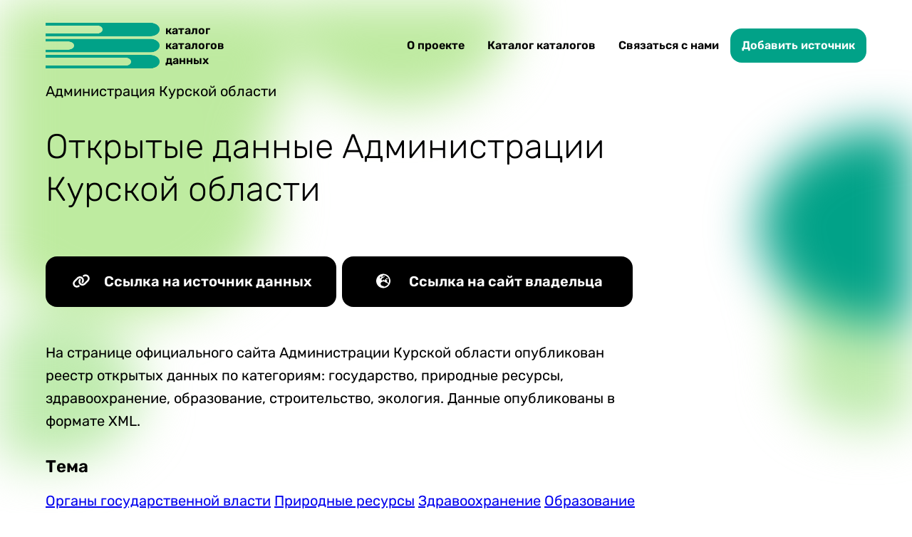

--- FILE ---
content_type: text/html
request_url: https://datacatalogs.ru/items/reckimFbAh08VoLin/
body_size: 309012
content:
<!DOCTYPE html>
<html lang="ru">
    <head>
        <meta charset="UTF-8"/>
<meta name="viewport" content="width=device-width, initial-scale=1.0"/>
<meta http-equiv="X-UA-Compatible" content="ie=edge"/>
<meta name="keywords" content="">
<meta name="description" content="На странице официального сайта Администрации Курской области опубликован реестр открытых данных по категориям: государство, природные ресурсы, здравоохранение, образование, строительство, экология. Данные опубликованы в формате XML. ">
<meta name="twitter:title" content="Открытые данные Администрации Курской области">
<meta name="twitter:description" content="На странице официального сайта Администрации Курской области опубликован реестр открытых данных по категориям: государство, природные ресурсы, здравоохранение, образование, строительство, экология. Данные опубликованы в формате XML. ">
<meta property="og:site_name" content="datacatalogs.ru/items/reckimFbAh08VoLin/">
<meta name="hostname" content="datacatalogs.ru/items/reckimFbAh08VoLin/">
<meta property="og:title" content="Открытые данные Администрации Курской области">
<meta property="og:url" content="datacatalogs.ru/items/reckimFbAh08VoLin/">
<meta property="og:description" content="На странице официального сайта Администрации Курской области опубликован реестр открытых данных по категориям: государство, природные ресурсы, здравоохранение, образование, строительство, экология. Данные опубликованы в формате XML. ">

<meta property="og:image" content="/images/og/0_TJzqJj4s-1200.jpeg">
<meta property="twitter:image" content="/images/og/0_TJzqJj4s-1200.jpeg">

        <link rel="icon" type="image/x-icon" href="/images/logo.png">
        <title>Открытые данные Администрации Курской области</title>
        <link rel="stylesheet" href="/styles/reseter.min.css"/>
<link rel="stylesheet" href="/styles/main.css">
<link rel="stylesheet" href="/styles/header.css">
<link rel="stylesheet" href="/styles/footer.css">
<link rel="stylesheet" href="/styles/grid.css">
<link rel="stylesheet" href="/styles/partners.css">
<link rel="stylesheet" href="/styles/banner.css">
<link rel="stylesheet" href="/styles/adaptive.css">
         <script>
            const topics =  [{"id":"recZJnT4KEYaQne2x","CatalogRecords":["rec4jH9kJD45DnD2s","recnQr8IAruwn6zHP","reczT2EzLULmCTXI3","reciNgeVXoTXkKmGd","recpfcmQBuWaX1QkL","recZSI8J4StaD09Sd","recEbsH1Z9qFLZOAZ","rec5N7PZLDW272ngP","recsnGLHeg8Bzx54H","recNfGmB140a8uv2w","recySb2LQktPPJj74","recWTqbARDcUY3eGo","recVXgEpdSj9wRRcO","reckimFbAh08VoLin","recF7vYG2FcSt9sqB","recZi99xHtC3hbaq8","recGzUDVuHzAg99f3","recs8SOfysJMvsBLT","recJT2kJKttDLflZN","rec0HzDvOO59EIhIq","reckGmOZG9Ukh5uLO","recjGaDj491fRvx9U","rec1M7L1iVa2D79vq","recGJA9RUOCgC1exQ","recRx2IuqMZJZjFEt","recPZPt5loITsa1yt","recWZTD79SZR0w8MK","recnGjXXpTNjDwMtX","recvnl7Ry319ZRyql","rec4Ne2aNwTiPpReE","recKvrhB9PSpUzZmm","recv2CuEeeF87ZR3t","receL9c9eMX1nzsCd","recPqACh6ZO7dSaNa","recKwHK3yVU66bMJk","rec1ohcwXiSjG8m0s","recHYmBwUiCcmBq7J","recEcenAztW9enCbI","rec89Ol3eAhpp54TJ","recXNBO2DxzOkbuC4","rec9p8OS8s4P2WcxX","recxM6pzvl3lEAnZN","recqt3uQqNudybRbZ","recgbq0gy5xmxDSt5","reccUmefUUG6zzoBk","rec6jQm4mNqjQdaab","recIkJV3eEowpUCqA","recppw8d2SvWfpigC","recuGQR17HCoXCMxQ","recwyikwvNyVGMUGM","rec2IHRmBep4dtJDW","recaeyVHIqKZewuXk","recJL0QGac8ZCUs05","recjOjVVWf7bGkkZo","reciUQ2DyCnFheehU","recxTwokBBw1xjtQ6","recKVwuVHsL7h6ao1","rec9ySWKlU9fj6K51","rec9onxurXE2kJOio","recy6VncmwuP1lu9h","recPh2syGfkvWebJ2","recB48E4RzMuFuzkq","recFP0GVC9RfP0Sqz","recE9m98NiM9iLF99","recXXtZlMcWFIApg7","recDyYmBgc0giVGYR","recxY5E4SPGev8Yzl","rec5IysBqcd2rHOld","rec4kPw4lX4wmm1Nn","recW8VGAThpEzrtBj","recVyJ9ouE8K0WKfJ","rec7F3Ryuzfi05aBj","recmABZj4BNAHy1zZ","rec10MPJwSIhOCdS9","rectKvNLcfFdHD2Tf","recn1RInQAMUm1vkW","recu3aQ8HS5SNLHAt","recU5Fdv5CV1OB8Fo","recvcKZvmtTLWkAGW","recJ9Vj5oiCTzoxa2","recOaTKKsJWjQdqdc","recgmpC9QxHxJ27JG","recMA5We3qalnypHl","recGpdZrZCVumyrDk","reciKomVEwLXNVH2d","rec07Fi73R8nljqUc","recxdBVS8Mw8j6WVS","recc3e18PmqIqdRUS","recLFwWtATdGqugi2","recMPvseweTpXZlmG","recYMFmCkW6O898MT","receQ762DHkbVB4ki","recaiOhM9FldKD1FV","recV18ufh7lZQzufk","rec2TSX3NZakY4Ssf","recM3KUxWMeGGYAas","rec273Ai8Y6YTwo0m","recaKE7YqAG4QSvrc","rec4QymlGy8rQkLfj","rec9PcoEp33FKRcNS"],"Каталог каталогов copy 2":"Портал открытых данных Российской Федерации, Портал открытых данных города Москвы, Портал открытых данных Санкт-Петербурга, Портал открытых данных Вологодской области, Портал открытых данных Республики Коми, Портал открытых данных Ярославской области, Портал открытых данных Ульяновской области, Портал открытых данных Чувашской Республики, Портал открытых данных Правительства Тульской области, Портал открытых данных Министерства культуры Российской Федерации, Единое хранилище данных города Москвы, Реестр наборов данных Брянской области, Открытые данные Волгоградской области, Открытые данные Администрации Курской области, Открытые данные Калужской области, Открытые данные Камчатского края, Открытые данные Костромской области, Портал открытых данных Краснодарского края, Открытые данные Курганской области, Портал открытых данных Ленинградской области, Открытый электронный регион Мурманской области, Открытые данные Нижегородской области, Открытые данные Новгородской области, Открытые данные Новосибирской области, Открытые данные Магаданской области, Открытые данные Тюменской области, Открытые данные Орловской области, Портал Открытых данных Пермского края, Открытые данные Псковской области, Открытые данные Республики Башкортостан, Портал открытых данных Республики Коми, Открытые данные Республики Саха (Якутия), Открытые данные Республики Татарстан, Открытые данные Ростовской области, Открытые данные Рязанской области, Открытые данные Ставропольского края, Портал Открытых данных Смоленской области, Сайт открытых данных Правительства Сахалинской области, Открытые данные Саратовской области, Портал открытых данных Липецкой области, Геопортал Самарской области, Портал открытых данных города Нижневартовска, Портал открытых данных города Новосибирска, Портал открытых данных Самарской области, Открытые данные Администрации города Ростов-на-Дону, Портал открытых данных Республики Башкортостан, Портал открытых данных города Рязани, Открытые данные города Волгограда, Реестр открытых данные города Йошкар-Ола, Реестр открытых данных города Ставрополь, Реестр открытых данных Анапы, Портал открытых данных Правительства Белгородской области, Портал открытых данных Администрации города Тамбова, Портал открытых данных Администрации города Тверь, Открытые данные Архангельской области, Открытые данные Калининградской области, Открытые данные Свердловской области, Портал открытых данных Ямало-Ненецкого автономного округа, Открытые данные Республики Хакасии, Открытые данные Хабаровской области, Открытые данные города Тюмени, Открытые данные города Тольятти, Открытые данные города Ижевска, Открытые данные города Ульяновска, Открытые данные города Иркутска, Открытые данные города Томска, Открытые данные города Липецка, Открытые данные Улан-Удэ, Открытые данные Магнитогорска, Открытые данные Брянской обласи, Открытые данные города Сургута, Открытые данные Владимира, Открытые данные Нижнего Тагила, Открытые данные города Калуга, Открытые данные города Якутска, Открытые данные города Кургана, Открытые данные города Орла, Открытые данные города Владикавказа, Открытые данные города Кострома, Открытые данные города Сыктывкара, Открытые данные города Шахты, Открытые данные города Братска, Открытые данные города Южно-Сахалинска, Открытые данные города Балаково, Открытые данные города Норильск, Открытые данные города Уссурийска, Открытые данные города Новочеркасска, Открытые данные города Златоуст, Открытые данные города Миасс, Открытые данные города Пятигорск, Открытые данные города Находка, Открытые данные города Домодедово, Открытые данные города Кисловодска, Открытые данные города Нефтеюганск, Открытые данные города Новый Уренгой, Открытые данные города Обнинска, Открыте данные города Димитровград, Открытые данные г. Ноябрьска, Открытые данные г. Бердск, Открытые данные г. Арзамас","Name":"Образование","CatalogRecordsCopy":"Портал открытых данных Российской Федерации, Портал открытых данных города Москвы, Портал открытых данных Ульяновской области, Единое хранилище данных города Москвы, Портал открытых данных Правительства Тульской области, Открытые данные Свердловской области, Открытые данные Республики Татарстан, Портал открытых данных Вологодской области, Портал Открытых данных Пермского края, Портал открытых данных Краснодарского края, Портал открытых данных Ямало-Ненецкого автономного округа, Портал открытых данных Ярославской области, Открытые данные Саратовской области, Открытые данные Волгоградской области, Портал открытых данных Санкт-Петербурга, Открытый электронный регион Мурманской области, Открытые данные Республики Саха (Якутия), Открытые данные Тюменской области, Открытые данные города Тюмени, Портал Открытых данных Смоленской области, Портал открытых данных Чувашской Республики, Открытые данные Архангельской области, Геопортал Самарской области, Открытые данные Республики Башкортостан, Открытые данные Курганской области, Открытые данные города Калуга, Портал открытых данных Правительства Белгородской области, Открытые данные Хабаровской области, Открытые данные города Новый Уренгой, Открытые данные города Липецка, Открытые данные Брянской обласи, Портал открытых данных Министерства культуры Российской Федерации, Портал открытых данных Ленинградской области, Открытые данные Орловской области, Реестр наборов данных Брянской области, Портал открытых данных города Нижневартовска, Открытые данные Ростовской области, Портал открытых данных Республики Коми, Портал открытых данных Республики Коми, Портал открытых данных города Новосибирска, Открытые данные города Норильск, Портал открытых данных Республики Башкортостан, Открытые данные г. Ноябрьска, Открытые данные Администрации города Ростов-на-Дону, Открытые данные Калужской области, Открытые данные Администрации Курской области, Открытые данные Рязанской области, Открытые данные города Томска, Открыте данные города Димитровград, Сайт открытых данных Правительства Сахалинской области, Открытые данные Костромской области, Открытые данные Новгородской области, Открытые данные города Уссурийска, Открытые данные города Южно-Сахалинска, Портал открытых данных города Рязани, Открытые данные Улан-Удэ, Открытые данные Магаданской области, Открытые данные города Новочеркасска, Открытые данные Камчатского края, Открытые данные города Ижевска, Открытые данные города Находка, Открытые данные города Кострома, Открытые данные города Владикавказа, Открытые данные города Златоуст, Открытые данные Новосибирской области, Открытые данные города Тольятти, Портал открытых данных Самарской области, Портал открытых данных Администрации города Тверь, Открытые данные Владимира, Открытые данные города Братска, Открытые данные города Домодедово, Реестр открытых данных города Ставрополь, Открытые данные города Кургана, Портал открытых данных Администрации города Тамбова, Открытые данные города Пятигорск, Открытые данные г. Бердск, Открытые данные г. Арзамас, Открытые данные города Обнинска, Открытые данные города Сургута, Открытые данные города Шахты, Открытые данные Нижнего Тагила, Открытые данные города Балаково, Открытые данные города Иркутска, Открытые данные Магнитогорска, Открытые данные города Миасс, Открытые данные Республики Хакасии, Открытые данные города Якутска, Открытые данные города Орла, Открытые данные города Нефтеюганск, Реестр открытых данные города Йошкар-Ола, Открытые данные города Кисловодска, Открытые данные города Волгограда, Открытые данные Нижегородской области, Открытые данные Псковской области, Открытые данные Ставропольского края, Портал открытых данных Липецкой области, Реестр открытых данных Анапы, Открытые данные Калининградской области, Открытые данные города Ульяновска, Открытые данные города Сыктывкара","NumRecords":100},{"id":"recjR7Np8upiSgwTR","CatalogRecords":["reczT2EzLULmCTXI3","reciNgeVXoTXkKmGd","recpfcmQBuWaX1QkL","recZSI8J4StaD09Sd","recEbsH1Z9qFLZOAZ","recsnGLHeg8Bzx54H","recWTqbARDcUY3eGo","reckgefIbFdkukIS5","recVXgEpdSj9wRRcO","recyrwQr3dWOW2y0w","reckimFbAh08VoLin","recxZr6KPFt9C0Ram","rec0fFe9ebHVl0cNP","recQ7ll87XA2Vuioa","recF7vYG2FcSt9sqB","recZi99xHtC3hbaq8","recGzUDVuHzAg99f3","recs8SOfysJMvsBLT","recJT2kJKttDLflZN","rec0HzDvOO59EIhIq","reckGmOZG9Ukh5uLO","recjGaDj491fRvx9U","rec1M7L1iVa2D79vq","recGJA9RUOCgC1exQ","recRx2IuqMZJZjFEt","recPZPt5loITsa1yt","recWZTD79SZR0w8MK","recvnl7Ry319ZRyql","recKvrhB9PSpUzZmm","receL9c9eMX1nzsCd","recPqACh6ZO7dSaNa","rec1ohcwXiSjG8m0s","recEcenAztW9enCbI","rec89Ol3eAhpp54TJ","recXNBO2DxzOkbuC4","recf002NodQlOzOYt","recOocHdqcs9ydRqM","rec5ARYkHM674RAyO","recqt3uQqNudybRbZ","recgbq0gy5xmxDSt5","reccUmefUUG6zzoBk","recy06Hzv4TG3FRJ3","recnFtIz280ZzHeEt","rec6jQm4mNqjQdaab","recDJDW8AJEb8I25v","recppw8d2SvWfpigC","recuGQR17HCoXCMxQ","recwyikwvNyVGMUGM","recJRc24smxu9ujVt","rect4v3jWBnvKOFMB","recJL0QGac8ZCUs05","recLoIhwlE5haPxaV","recjOjVVWf7bGkkZo","reciUQ2DyCnFheehU","recbYFUKP9jeqHk9h","recxTwokBBw1xjtQ6","rec9onxurXE2kJOio","recy6VncmwuP1lu9h","recPh2syGfkvWebJ2","reciEUp8yvEALTM9o","recXXtZlMcWFIApg7","recDyYmBgc0giVGYR","rec5IysBqcd2rHOld","rec4kPw4lX4wmm1Nn","recW8VGAThpEzrtBj","rectKvNLcfFdHD2Tf","recn1RInQAMUm1vkW","recu3aQ8HS5SNLHAt","recUlbsgieln7IVfY","recU5Fdv5CV1OB8Fo","recEZKMTfoUES8ki2","recvcKZvmtTLWkAGW","recJ9Vj5oiCTzoxa2","recMA5We3qalnypHl","reciKomVEwLXNVH2d","recxdBVS8Mw8j6WVS","recLFwWtATdGqugi2","recMPvseweTpXZlmG","recYMFmCkW6O898MT","receQ762DHkbVB4ki","rec6ks2GrKrHbpUC5","recaiOhM9FldKD1FV","recd1uBwZ6niPI4EX","recV18ufh7lZQzufk","recHbNXTR7Tmj6bi4","recCMqW7tRYFzm2Ya","rec273Ai8Y6YTwo0m","recrQkXOwwLzkB0pc","recaKE7YqAG4QSvrc","rec4QymlGy8rQkLfj","recAn4QvaxF3c2tq7","recKnlSIvoq0WPWGD"],"Каталог каталогов copy 2":"Портал открытых данных Санкт-Петербурга, Портал открытых данных Вологодской области, Портал открытых данных Республики Коми, Портал открытых данных Ярославской области, Портал открытых данных Ульяновской области, Портал открытых данных Правительства Тульской области, Реестр наборов данных Брянской области, Открытые данные Владимирской области, Открытые данные Волгоградской области, Реестр наборов открытых данных органов исполнительной власти Иркутской области, Открытые данные Администрации Курской области, Архив открытых данных Кабардино-Балкарской Республики, Открытые данные Астраханской области, Открытые данные Правительства Калининградской области, Открытые данные Калужской области, Открытые данные Камчатского края, Открытые данные Костромской области, Портал открытых данных Краснодарского края, Открытые данные Курганской области, Портал открытых данных Ленинградской области, Открытый электронный регион Мурманской области, Открытые данные Нижегородской области, Открытые данные Новгородской области, Открытые данные Новосибирской области, Открытые данные Магаданской области, Открытые данные Тюменской области, Открытые данные Орловской области, Открытые данные Псковской области, Портал открытых данных Республики Коми, Открытые данные Республики Саха (Якутия), Открытые данные Ростовской области, Открытые данные Рязанской области, Портал Открытых данных Смоленской области, Открытые данные Саратовской области, Портал открытых данных Липецкой области, Геопортал Самарской области, Портал открытых данных Екатеринбурга, Открытые данные Великого Новгорода, Портал открытых данных Челябинска, Портал открытых данных Самарской области, Открытые данные Администрации города Ростов-на-Дону, Портал открытых данных Республики Башкортостан, Открытые данные города Уфа, Открытые данные города Красноярска, Портал открытых данных города Рязани, Портал открытых данных города Перми, Реестр открытых данные города Йошкар-Ола, Реестр открытых данных города Ставрополь, Реестр открытых данных Анапы, Открытые данные Тамбовской области, Открытые данные Тверской области, Портал открытых данных Администрации города Тверь, Открытые данные Республики Карелия, Открытые данные Архангельской области, Открытые данные Калининградской области, Открытые данные Республики Адыгея, Открытые данные Свердловской области, Открытые данные Хабаровской области, Открытые данные города Тюмени, Открытые данные города Тольятти, Открытые данные города Барнаула, Открытые данные города Томска, Открытые данные города Липецка, Открытые данные Магнитогорска, Открытые данные Брянской обласи, Открытые данные города Сургута, Открытые данные города Кургана, Открытые данные города Орла, Открытые данные города Владикавказа, Открытые данные города Петрозаводска, Открытые данные города Кострома, Открытые данные города Таганрог, Открытые данные города Сыктывкара, Открытые данные города Шахты, Открытые данные города Балаково, Открытые данные города Уссурийска, Открытые данные города Златоуст, Открытые данные города Пятигорск, Открытые данные города Находка, Открытые данные города Домодедово, Открытые данные города Кисловодска, Открытые данные города Батайска, Открытые данные города Нефтеюганск, Открытые данные города Первоуральск, Открытые данные города Новый Уренгой, Открытые данные города Камышина, Открытые данные города Муром, Открытые данные г. Ноябрьска, Открытые данные г. Северска, Открытые данные г. Бердск, Открытые данные г. Арзамас","Name":"Органы государственной власти","CatalogRecordsCopy":"Портал открытых данных Ульяновской области, Портал открытых данных Правительства Тульской области, Открытые данные Свердловской области, Портал открытых данных Вологодской области, Портал открытых данных Краснодарского края, Портал открытых данных Ярославской области, Открытые данные Саратовской области, Открытые данные Волгоградской области, Портал открытых данных Санкт-Петербурга, Открытый электронный регион Мурманской области, Открытые данные Республики Саха (Якутия), Открытые данные Тюменской области, Открытые данные города Тюмени, Портал Открытых данных Смоленской области, Открытые данные Архангельской области, Геопортал Самарской области, Открытые данные Курганской области, Открытые данные Хабаровской области, Открытые данные города Новый Уренгой, Открытые данные города Липецка, Открытые данные Брянской обласи, Портал открытых данных Ленинградской области, Открытые данные Орловской области, Реестр наборов данных Брянской области, Открытые данные Ростовской области, Портал открытых данных Республики Коми, Портал открытых данных Республики Коми, Открытые данные города Барнаула, Портал открытых данных Челябинска, Архив открытых данных Кабардино-Балкарской Республики, Портал открытых данных Республики Башкортостан, Открытые данные г. Ноябрьска, Открытые данные Администрации города Ростов-на-Дону, Открытые данные Калужской области, Открытые данные Администрации Курской области, Открытые данные Рязанской области, Открытые данные города Томска, Открытые данные Костромской области, Открытые данные Новгородской области, Портал открытых данных Екатеринбурга, Открытые данные города Уссурийска, Открытые данные города Красноярска, Открытые данные Великого Новгорода, Открытые данные города Камышина, Портал открытых данных города Рязани, Открытые данные Магаданской области, Портал открытых данных города Перми, Открытые данные Камчатского края, Открытые данные города Находка, Открытые данные города Кострома, Открытые данные города Владикавказа, Открытые данные города Златоуст, Открытые данные Новосибирской области, Открытые данные города Тольятти, Портал открытых данных Самарской области, Портал открытых данных Администрации города Тверь, Открытые данные города Домодедово, Реестр открытых данных города Ставрополь, Открытые данные города Кургана, Открытые данные г. Северска, Открытые данные города Пятигорск, Открытые данные города Первоуральск, Открытые данные города Муром, Открытые данные г. Бердск, Открытые данные г. Арзамас, Открытые данные города Сургута, Открытые данные города Шахты, Открытые данные Владимирской области, Открытые данные города Балаково, Открытые данные города Батайска, Открытые данные Магнитогорска, Открытые данные города Петрозаводска, Открытые данные Республики Карелия, Открытые данные города Орла, Открытые данные города Нефтеюганск, Открытые данные города Уфа, Реестр открытых данные города Йошкар-Ола, Открытые данные города Таганрог, Открытые данные города Кисловодска, Открытые данные Тверской области, Реестр наборов открытых данных органов исполнительной власти Иркутской области, Открытые данные Астраханской области, Открытые данные Правительства Калининградской области, Открытые данные Нижегородской области, Открытые данные Псковской области, Портал открытых данных Липецкой области, Реестр открытых данных Анапы, Открытые данные Тамбовской области, Открытые данные Калининградской области, Открытые данные Республики Адыгея, Открытые данные города Сыктывкара","NumRecords":92},{"id":"recTn4ZZAB8VJI0n9","CatalogRecords":["rec4jH9kJD45DnD2s","recnQr8IAruwn6zHP","reczT2EzLULmCTXI3","reciNgeVXoTXkKmGd","recpfcmQBuWaX1QkL","recZSI8J4StaD09Sd","recEbsH1Z9qFLZOAZ","rec5N7PZLDW272ngP","recNfGmB140a8uv2w","recRg08ZLs3mfYfVw","recsvQZ9BahPZITtk","recWTqbARDcUY3eGo","recVXgEpdSj9wRRcO","recxZr6KPFt9C0Ram","recF7vYG2FcSt9sqB","recGzUDVuHzAg99f3","recs8SOfysJMvsBLT","recJT2kJKttDLflZN","rec0HzDvOO59EIhIq","reckGmOZG9Ukh5uLO","recPZPt5loITsa1yt","recWZTD79SZR0w8MK","recnGjXXpTNjDwMtX","recvnl7Ry319ZRyql","rec4Ne2aNwTiPpReE","receL9c9eMX1nzsCd","recPqACh6ZO7dSaNa","recSjJqPKANHwPHzt","recKwHK3yVU66bMJk","rec1ohcwXiSjG8m0s","recHYmBwUiCcmBq7J","recEcenAztW9enCbI","recyCh0P8p25YJzVT","rec89Ol3eAhpp54TJ","recXNBO2DxzOkbuC4","rec9p8OS8s4P2WcxX","recxM6pzvl3lEAnZN","recOocHdqcs9ydRqM","rec5ARYkHM674RAyO","recqt3uQqNudybRbZ","recgbq0gy5xmxDSt5","recy06Hzv4TG3FRJ3","rec6jQm4mNqjQdaab","recppw8d2SvWfpigC","recuGQR17HCoXCMxQ","recwyikwvNyVGMUGM","recaeyVHIqKZewuXk","recjOjVVWf7bGkkZo","reciUQ2DyCnFheehU","recxTwokBBw1xjtQ6","recKVwuVHsL7h6ao1","recy6VncmwuP1lu9h","recPh2syGfkvWebJ2","recFP0GVC9RfP0Sqz","recE9m98NiM9iLF99","recDyYmBgc0giVGYR","recxY5E4SPGev8Yzl","rec5IysBqcd2rHOld","rec4kPw4lX4wmm1Nn","recW8VGAThpEzrtBj","rec7F3Ryuzfi05aBj","recmABZj4BNAHy1zZ","rec10MPJwSIhOCdS9","rectKvNLcfFdHD2Tf","recn1RInQAMUm1vkW","recu3aQ8HS5SNLHAt","recEZKMTfoUES8ki2","recJ9Vj5oiCTzoxa2","rec7YbUa8t9qOeqtz","recgmpC9QxHxJ27JG","recMA5We3qalnypHl","reciKomVEwLXNVH2d","rec07Fi73R8nljqUc","recxdBVS8Mw8j6WVS","recc3e18PmqIqdRUS","recLFwWtATdGqugi2","rec0pb46omeUEJnmp","recMPvseweTpXZlmG","recYMFmCkW6O898MT","receQ762DHkbVB4ki","recaiOhM9FldKD1FV","recV18ufh7lZQzufk","recM3KUxWMeGGYAas","rec273Ai8Y6YTwo0m","rec4QymlGy8rQkLfj"],"Каталог каталогов copy 2":"Портал открытых данных Российской Федерации, Портал открытых данных города Москвы, Портал открытых данных Санкт-Петербурга, Портал открытых данных Вологодской области, Портал открытых данных Республики Коми, Портал открытых данных Ярославской области, Портал открытых данных Ульяновской области, Портал открытых данных Чувашской Республики, Единое хранилище данных города Москвы, Реестр открытых данных Ангарского городского округа, Реестр открытых данных городского округа Армавир, Реестр наборов данных Брянской области, Открытые данные Волгоградской области, Архив открытых данных Кабардино-Балкарской Республики, Открытые данные Калужской области, Открытые данные Костромской области, Портал открытых данных Краснодарского края, Открытые данные Курганской области, Портал открытых данных Ленинградской области, Открытый электронный регион Мурманской области, Открытые данные Тюменской области, Открытые данные Орловской области, Портал Открытых данных Пермского края, Открытые данные Псковской области, Открытые данные Республики Башкортостан, Портал открытых данных Республики Коми, Открытые данные Ростовской области, Открытые данные Рязанской области, Портал открытых данных Ханты-Мансийского автономного округа - Югры, Открытые данные Ставропольского края, Портал Открытых данных Смоленской области, Сайт открытых данных Правительства Сахалинской области, Открытые данные Саратовской области, Уфа. «Культурные коды нашего города», Портал открытых данных Липецкой области, Геопортал Самарской области, Портал открытых данных города Нижневартовска, Портал открытых данных города Новосибирска, Открытые данные Великого Новгорода, Портал открытых данных Челябинска, Портал открытых данных Самарской области, Открытые данные Администрации города Ростов-на-Дону, Открытые данные города Уфа, Портал открытых данных города Рязани, Реестр открытых данные города Йошкар-Ола, Реестр открытых данных города Ставрополь, Реестр открытых данных Анапы, Портал открытых данных Администрации города Тамбова, Открытые данные Архангельской области, Открытые данные Калининградской области, Открытые данные Свердловской области, Портал открытых данных Ямало-Ненецкого автономного округа, Открытые данные города Тюмени, Открытые данные города Тольятти, Открытые данные города Ульяновска, Открытые данные города Иркутска, Открытые данные города Липецка, Открытые данные Улан-Удэ, Открытые данные Магнитогорска, Открытые данные Брянской обласи, Открытые данные города Сургута, Открытые данные Нижнего Тагила, Открытые данные города Калуга, Открытые данные города Якутска, Открытые данные города Кургана, Открытые данные города Орла, Открытые данные города Владикавказа, Открытые данные города Таганрог, Открытые данные города Шахты, Открытые данные города Благовещенска, Открытые данные города Южно-Сахалинска, Открытые данные города Балаково, Открытые данные города Уссурийска, Открытые данные города Новочеркасска, Открытые данные города Златоуст, Открытые данные города Миасс, Открытые данные города Пятигорск, Открытые данные Копейска, Открытые данные города Находка, Открытые данные города Домодедово, Открытые данные города Кисловодска, Открытые данные города Нефтеюганск, Открытые данные города Новый Уренгой, Открыте данные города Димитровград, Открытые данные г. Ноябрьска, Открытые данные г. Арзамас","Name":"Культура","CatalogRecordsCopy":"Портал открытых данных Российской Федерации, Портал открытых данных Ханты-Мансийского автономного округа - Югры, Портал открытых данных города Москвы, Портал открытых данных Ульяновской области, Единое хранилище данных города Москвы, Открытые данные Свердловской области, Портал открытых данных Вологодской области, Портал Открытых данных Пермского края, Портал открытых данных Краснодарского края, Портал открытых данных Ямало-Ненецкого автономного округа, Портал открытых данных Ярославской области, Открытые данные Саратовской области, Открытые данные Волгоградской области, Портал открытых данных Санкт-Петербурга, Открытый электронный регион Мурманской области, Открытые данные Тюменской области, Открытые данные города Тюмени, Портал Открытых данных Смоленской области, Портал открытых данных Чувашской Республики, Открытые данные Архангельской области, Геопортал Самарской области, Открытые данные Республики Башкортостан, Открытые данные Курганской области, Открытые данные города Калуга, Открытые данные города Новый Уренгой, Открытые данные города Липецка, Открытые данные Брянской обласи, Портал открытых данных Ленинградской области, Открытые данные Орловской области, Реестр наборов данных Брянской области, Портал открытых данных города Нижневартовска, Открытые данные Ростовской области, Портал открытых данных Республики Коми, Портал открытых данных Республики Коми, Портал открытых данных города Новосибирска, Портал открытых данных Челябинска, Архив открытых данных Кабардино-Балкарской Республики, Открытые данные г. Ноябрьска, Открытые данные Администрации города Ростов-на-Дону, Открытые данные Калужской области, Открытые данные города Благовещенска, Открытые данные Рязанской области, Открыте данные города Димитровград, Сайт открытых данных Правительства Сахалинской области, Открытые данные Костромской области, Открытые данные города Уссурийска, Открытые данные Великого Новгорода, Открытые данные города Южно-Сахалинска, Портал открытых данных города Рязани, Открытые данные Улан-Удэ, Открытые данные города Новочеркасска, Открытые данные Копейска, Открытые данные города Находка, Открытые данные города Владикавказа, Открытые данные города Златоуст, Открытые данные города Тольятти, Реестр открытых данных Ангарского городского округа, Портал открытых данных Самарской области, Открытые данные города Домодедово, Реестр открытых данных городского округа Армавир, Реестр открытых данных города Ставрополь, Открытые данные города Кургана, Портал открытых данных Администрации города Тамбова, Открытые данные города Пятигорск, Открытые данные г. Арзамас, Открытые данные города Сургута, Открытые данные города Шахты, Открытые данные Нижнего Тагила, Открытые данные города Балаково, Открытые данные города Иркутска, Открытые данные Магнитогорска, Открытые данные города Миасс, Открытые данные города Якутска, Открытые данные города Орла, Открытые данные города Нефтеюганск, Открытые данные города Уфа, Реестр открытых данные города Йошкар-Ола, Открытые данные города Таганрог, Открытые данные города Кисловодска, Открытые данные Псковской области, Открытые данные Ставропольского края, Портал открытых данных Липецкой области, Уфа. «Культурные коды нашего города», Реестр открытых данных Анапы, Открытые данные Калининградской области, Открытые данные города Ульяновска","NumRecords":85},{"id":"rec9PATaqjKTHeqeq","CatalogRecords":["recEMvD6xlpCAUUxb","reczT2EzLULmCTXI3","reciNgeVXoTXkKmGd","recCQccStRTB2tlNW","recVXgEpdSj9wRRcO","rec0HzDvOO59EIhIq","reckGmOZG9Ukh5uLO","rec1uYNHheiqhbmBl","recx3xxptKXvZ5vo8","rec8nD1hyxAJ0fvZV","recOocHdqcs9ydRqM","recgbq0gy5xmxDSt5","recaeyVHIqKZewuXk","recxTwokBBw1xjtQ6","recKVwuVHsL7h6ao1","recB48E4RzMuFuzkq","recXXtZlMcWFIApg7","recrbusdwvo6snlHQ","recEpmTtVpcItTEfr","recU5Fdv5CV1OB8Fo","recgmpC9QxHxJ27JG","recd1uBwZ6niPI4EX","recxByH4Vo89BvIiI","rec5KftBEuIAsonIO","recMDsQtIauCKtUno","rec043HN4nORh4faS","recI0Sr97dMq5TlKl","rec0zOyjnUWhWCJRr","recatfW303bxG5PUQ","recJJKmS7MBySBE2e","recbR4mqsyy4AsbN9","recTzOLcxJbEgmxll","recRykgj2pVdbXCJ6","receZX7R2eV98zhST","recggNFEhgNp9JAIL","recWZSCkOmCMTyGSS","recL2c4QzKco3foYJ","recMFdDecwdLiQqT7","recnKAgjBzQsyppYB","rec32X3F7TFczVSjF","recvkgv9O6QM7RXMj","rec1LNA7nsU3JVXXF","recgYC27jgGSkOAcC","recMxJSKlswK39UmS","recBqVamjXGw4ww9t","recyJ8Vdpw4YICv2Q","recIrVV8UVM7p9xdn","recFKyc4D7b5iXwfy","recWz4XTxmaU8E1DE","recois9kPo7982c0J","recb67PopHkD9eVAg","rec4Ytzcy4XwAeRSc","recGhhrNFYNVOmPR5","recf5N88cFtEkTgMA","reczx3GZHuyY4mX8o","rec6J6YQ2DADmbSJH","recUrxYCZiV9iw9OQ","rec3LQH4IangVswse","recFmMhTSyFKgIsqv","recljnR79Qe33LdIY","recn3ORHCNgTEyBlY","recwFVQpFUYVjpkbJ","rec52f0Skuj13soBo","recjvhh2klG9FfhRc","recf3OzS3IFAKxYAI","rec4jJKfARttKKmcO","recxbVhqyy0U4q8KI","recafSj3Z4MvmL5HM","recvSlZhieDSAowo8","recoOwr9mxXY9qXFJ","recwAr6DrEx0vM1bz","rec0ag1YYmWcxESPr","recsIfKFDxGxd6bZD","recnUdkoZPZjVnPId","recFUdLQxPNUOxtZ6","recvUabeEe3qw4YDT","recR7kvwhI2zy5wP5","recf6kBmsQjYayNgt"],"Каталог каталогов copy 2":"Каталог данных Всемирного Банка, Портал открытых данных Санкт-Петербурга, Портал открытых данных Вологодской области, Портал открытых данных ДЗЗ, Открытые данные Волгоградской области, Портал открытых данных Ленинградской области, Открытый электронный регион Мурманской области, Документы Федеральной государственной информационной системы территориального планирования, Государственная информационная система промышленности, Информационная система дистанционного мониторинга Федерального агентства лесного хозяйства, Открытые данные Великого Новгорода, Открытые данные Администрации города Ростов-на-Дону, Портал открытых данных Администрации города Тамбова, Открытые данные Свердловской области, Портал открытых данных Ямало-Ненецкого автономного округа, Открытые данные города Ижевска, Открытые данные города Томска, Открытые данные города Архангельска, Открытые данные города Череповец, Открытые данные города Кострома, Открытые данные города Южно-Сахалинска, Открытые данные города Первоуральск, Фонд пространственных данных Республики Саха Якутия, Фонд пространственных данных Санкт-Петербурга","Name":"Геоданные","CatalogRecordsCopy":"Каталог данных Всемирного Банка, Фонд пространственных данных Республики Саха Якутия, Документы Федеральной государственной информационной системы территориального планирования, Открытые данные Свердловской области, Портал открытых данных Вологодской области, Портал открытых данных Ямало-Ненецкого автономного округа, Открытые данные Волгоградской области, Портал открытых данных Санкт-Петербурга, Открытый электронный регион Мурманской области, Портал открытых данных Ленинградской области, Открытые данные Администрации города Ростов-на-Дону, Открытые данные города Томска, Открытые данные Великого Новгорода, Открытые данные города Южно-Сахалинска, Открытые данные города Ижевска, Открытые данные города Кострома, Портал открытых данных Администрации города Тамбова, Открытые данные города Первоуральск, Открытые данные города Череповец, Открытые данные города Архангельска, Портал открытых данных ДЗЗ, Государственная информационная система промышленности, Информационная система дистанционного мониторинга Федерального агентства лесного хозяйства","NumRecords":78},{"id":"recdIU7ZXnhxRLInt","CatalogRecords":["reczT2EzLULmCTXI3","reciNgeVXoTXkKmGd","recpfcmQBuWaX1QkL","recZSI8J4StaD09Sd","recEbsH1Z9qFLZOAZ","rec5N7PZLDW272ngP","recsnGLHeg8Bzx54H","recRg08ZLs3mfYfVw","recWTqbARDcUY3eGo","recVXgEpdSj9wRRcO","recxZr6KPFt9C0Ram","recs8SOfysJMvsBLT","recJT2kJKttDLflZN","rec0HzDvOO59EIhIq","reckGmOZG9Ukh5uLO","recjGaDj491fRvx9U","recGJA9RUOCgC1exQ","recWZTD79SZR0w8MK","recvnl7Ry319ZRyql","recv2CuEeeF87ZR3t","recSjJqPKANHwPHzt","recFOjtNIC1umjZFi","recKwHK3yVU66bMJk","rec1ohcwXiSjG8m0s","recEcenAztW9enCbI","rec89Ol3eAhpp54TJ","recXNBO2DxzOkbuC4","rec9p8OS8s4P2WcxX","recfFtZUIOGYaTyKL","recf002NodQlOzOYt","recOocHdqcs9ydRqM","rec5ARYkHM674RAyO","recia9fNucx1KIxIR","recgbq0gy5xmxDSt5","recy06Hzv4TG3FRJ3","recnFtIz280ZzHeEt","rec6jQm4mNqjQdaab","recIkJV3eEowpUCqA","recfzqcauihtJXzX9","recwyikwvNyVGMUGM","rec2IHRmBep4dtJDW","rect4v3jWBnvKOFMB","recJL0QGac8ZCUs05","recxTwokBBw1xjtQ6","recKVwuVHsL7h6ao1","recPh2syGfkvWebJ2","recB48E4RzMuFuzkq","recXXtZlMcWFIApg7","recDyYmBgc0giVGYR","recxY5E4SPGev8Yzl","recVyJ9ouE8K0WKfJ","rec7F3Ryuzfi05aBj","recrbusdwvo6snlHQ","recEpmTtVpcItTEfr","recu3aQ8HS5SNLHAt","recUlbsgieln7IVfY","recU5Fdv5CV1OB8Fo","recA26IPRiXwAyVPi","rec7YbUa8t9qOeqtz","recOaTKKsJWjQdqdc","recgmpC9QxHxJ27JG","recGpdZrZCVumyrDk","reciKomVEwLXNVH2d","rec07Fi73R8nljqUc","recMPvseweTpXZlmG","rec6ks2GrKrHbpUC5","recd1uBwZ6niPI4EX","recV18ufh7lZQzufk","rec2TSX3NZakY4Ssf","recM3KUxWMeGGYAas","recHbNXTR7Tmj6bi4","recCMqW7tRYFzm2Ya","rec273Ai8Y6YTwo0m","recrQkXOwwLzkB0pc","recaKE7YqAG4QSvrc","recMFdDecwdLiQqT7"],"Каталог каталогов copy 2":"Портал открытых данных Санкт-Петербурга, Портал открытых данных Вологодской области, Портал открытых данных Республики Коми, Портал открытых данных Ярославской области, Портал открытых данных Ульяновской области, Портал открытых данных Чувашской Республики, Портал открытых данных Правительства Тульской области, Реестр открытых данных Ангарского городского округа, Реестр наборов данных Брянской области, Открытые данные Волгоградской области, Архив открытых данных Кабардино-Балкарской Республики, Портал открытых данных Краснодарского края, Открытые данные Курганской области, Портал открытых данных Ленинградской области, Открытый электронный регион Мурманской области, Открытые данные Нижегородской области, Открытые данные Новосибирской области, Открытые данные Орловской области, Открытые данные Псковской области, Портал открытых данных Республики Коми, Открытые данные Республики Татарстан, Портал открытых данных Ханты-Мансийского автономного округа - Югры, Открытые данные Томской области, Открытые данные Ставропольского края, Портал Открытых данных Смоленской области, Открытые данные Саратовской области, Портал открытых данных Липецкой области, Геопортал Самарской области, Портал открытых данных города Нижневартовска, Knoema, Портал открытых данных Екатеринбурга, Открытые данные Великого Новгорода, Портал открытых данных Челябинска, Открытые данные Администрации города Омска, Открытые данные Администрации города Ростов-на-Дону, Открытые данные города Уфа, Открытые данные города Красноярска, Портал открытых данных города Рязани, Открытые данные города Волгограда, Реестр открытых данных Зеленограда, Реестр открытых данных Анапы, Портал открытых данных Правительства Белгородской области, Открытые данные Тверской области, Портал открытых данных Администрации города Тверь, Открытые данные Свердловской области, Портал открытых данных Ямало-Ненецкого автономного округа, Открытые данные города Тольятти, Открытые данные города Ижевска, Открытые данные города Томска, Открытые данные города Липецка, Открытые данные Улан-Удэ, Открытые данные Владимира, Открытые данные Нижнего Тагила, Открытые данные города Архангельска, Открытые данные города Череповец, Открытые данные города Владикавказа, Открытые данные города Петрозаводска, Открытые данные города Кострома, Открытые данные города Стерлитамак, Открытые данные города Благовещенска, Открытые данные города Братска, Открытые данные города Южно-Сахалинска, Открытые данные города Норильск, Открытые данные города Уссурийска, Открытые данные города Новочеркасска, Открытые данные города Находка, Открытые данные города Батайска, Открытые данные города Первоуральск, Открытые данные города Новый Уренгой, Открытые данные города Обнинска, Открыте данные города Димитровград, Открытые данные города Камышина, Открытые данные города Муром, Открытые данные г. Ноябрьска, Открытые данные г. Северска, Открытые данные г. Бердск","Name":"Дороги и транспорт","CatalogRecordsCopy":"Портал открытых данных Ханты-Мансийского автономного округа - Югры, Открытые данные Томской области, Портал открытых данных Ульяновской области, Портал открытых данных Правительства Тульской области, Открытые данные Свердловской области, Открытые данные Республики Татарстан, Портал открытых данных Вологодской области, Портал открытых данных Краснодарского края, Портал открытых данных Ямало-Ненецкого автономного округа, Портал открытых данных Ярославской области, Открытые данные Саратовской области, Открытые данные Волгоградской области, Портал открытых данных Санкт-Петербурга, Открытый электронный регион Мурманской области, Портал Открытых данных Смоленской области, Портал открытых данных Чувашской Республики, Геопортал Самарской области, Открытые данные Курганской области, Портал открытых данных Правительства Белгородской области, Открытые данные города Новый Уренгой, Открытые данные города Липецка, Портал открытых данных Ленинградской области, Открытые данные Орловской области, Реестр наборов данных Брянской области, Портал открытых данных города Нижневартовска, Портал открытых данных Республики Коми, Портал открытых данных Республики Коми, Портал открытых данных Челябинска, Открытые данные города Норильск, Архив открытых данных Кабардино-Балкарской Республики, Открытые данные г. Ноябрьска, Открытые данные Администрации города Ростов-на-Дону, Открытые данные Администрации города Омска, Открытые данные города Благовещенска, Реестр открытых данных Зеленограда, Открытые данные города Томска, Открыте данные города Димитровград, Портал открытых данных Екатеринбурга, Открытые данные города Уссурийска, Открытые данные города Красноярска, Открытые данные Великого Новгорода, Открытые данные города Южно-Сахалинска, Открытые данные города Камышина, Портал открытых данных города Рязани, Открытые данные Улан-Удэ, Открытые данные города Новочеркасска, Открытые данные города Ижевска, Открытые данные города Находка, Открытые данные города Кострома, Открытые данные города Владикавказа, Открытые данные Новосибирской области, Открытые данные города Тольятти, Реестр открытых данных Ангарского городского округа, Портал открытых данных Администрации города Тверь, Открытые данные Владимира, Открытые данные города Братска, Открытые данные г. Северска, Открытые данные города Первоуральск, Открытые данные города Муром, Открытые данные г. Бердск, Открытые данные города Обнинска, Открытые данные Нижнего Тагила, Открытые данные города Череповец, Открытые данные города Стерлитамак, Открытые данные города Батайска, Открытые данные города Петрозаводска, Открытые данные города Архангельска, Открытые данные города Уфа, Открытые данные города Волгограда, Открытые данные Тверской области, Открытые данные Нижегородской области, Открытые данные Псковской области, Открытые данные Ставропольского края, Портал открытых данных Липецкой области, Knoema, Реестр открытых данных Анапы","NumRecords":76},{"id":"rec28CzPmSe7LW9La","CatalogRecords":["recEMvD6xlpCAUUxb","reczT2EzLULmCTXI3","recWTqbARDcUY3eGo","reckgefIbFdkukIS5","recjGaDj491fRvx9U","recPZPt5loITsa1yt","recv2CuEeeF87ZR3t","receL9c9eMX1nzsCd","recPqACh6ZO7dSaNa","recSjJqPKANHwPHzt","recFOjtNIC1umjZFi","recKwHK3yVU66bMJk","recEcenAztW9enCbI","rec8eP1xmF1qSw2dq","rec9p8OS8s4P2WcxX","recsdlCbzlKZdSrOd","recku6C1swUf7vS5d","recRjY2uSIbZitRzh","rec7iTeN5yZ6I5gKQ","recw9CuQlVVbIx9wo","recFiN0F3RE2JKpok","reccMNVmU9zLtOQTK","rectALo3qdmmxRIBE","rec80Bsf1ObNmaczw","reckGNc8gwDh6cT9y","recW1fZ42dhyoP96N","rec8kChQiFA2j8z1e","rechI6dFcdRVpTNsy","rec19sLIAgPYOUrWG","recuraXfC3z5dPEZ2","recVVI9HlNf0TQ8z0","reclgB8nn1m1AStUK","recdLv3dLxJWemFrk","recrbGqy88kMussau","recPO2JnL5bhRNXEa","recf81nOglpD74car","recwdiknLVajL6ATa","rec0tNTloFLPEQkzq","recY0eJg9pt4QPUTa","recA86b10Li3oZgvc","recBGKSmYkQg48Avt","recIlX0C7FDfm8VIY","recUaqWuipWjCF8tB","rec8ncKmZBZx6OnYb","recfGX04DGnDxD37I","recBTdeOcI4yXclkv","recUuakfLukaPHv23","rechlWa5vDcKR6vuf","recKgnWW8mOpCfzuK","recmDyN4QG6Ya0VoN","recp8zuL7GoLDkVt5","recxM6pzvl3lEAnZN","rec5ARYkHM674RAyO","recqt3uQqNudybRbZ","reccUmefUUG6zzoBk","recnFtIz280ZzHeEt","rec6jQm4mNqjQdaab","recfzqcauihtJXzX9","recuGQR17HCoXCMxQ","recwyikwvNyVGMUGM","rec2IHRmBep4dtJDW","recjOjVVWf7bGkkZo","recy6VncmwuP1lu9h","reciEUp8yvEALTM9o","rec4kPw4lX4wmm1Nn","recgLWQU9UyrlEYhT","recOaTKKsJWjQdqdc","recGpdZrZCVumyrDk","recaKE7YqAG4QSvrc","recAn4QvaxF3c2tq7","recMJVkYgYM8qwOEC","reccIjHFfMDdMw12I","reckTb8mXfXU2vtYQ","reczhiuZV0qXI9iLv","recJq2oXUwnxidn3i"],"Каталог каталогов copy 2":"Каталог данных Всемирного Банка, Портал открытых данных Санкт-Петербурга, Реестр наборов данных Брянской области, Открытые данные Владимирской области, Открытые данные Нижегородской области, Открытые данные Тюменской области, Открытые данные Республики Татарстан, Открытые данные Ростовской области, Открытые данные Рязанской области, Портал открытых данных Ханты-Мансийского автономного округа - Югры, Открытые данные Томской области, Открытые данные Ставропольского края, Открытые данные Саратовской области, Портал внешнеторговой деятельности, Портал открытых данных города Нижневартовска, Открытый бюджет Московской области, Открытый бюджет Тверской области, Открытый бюджет Тульской области, Открытый бюджет Ярославской области, Бюджет для граждан Республики Карелия, Открытый бюджет Ленинградской области, Бюджет для всех Мурманской области, Открытый бюджет Новогородской области, Открытый бюджет Псковской области, Открытый бюджет Республики Крым, Открытый бюджет Краснодарского края, Открытый бюджет Волгоградской области, Открытый бюджет города Севастополя, Открытый бюджет Ставропольского края, Бюджет для граждан Чеченской Республики, Портал управления общественными финансами Чувашской Республики, Понятный бюджет Пермского края, Открытый бюджет Кировской области, Бюджет для граждан Нижегородской области, Бюджет для граждан Оренбуржской области, Бюджет для граждан Самарской области, Открытый бюджет Саратовской области, Открытый бюджет Ульяновской области, Открытый бюджет Челябинской области, Финансово-экономический анализ ЯНАО, Открытый бюджет Иркутской области, Открытый бюджет Новосибирской области, Бюджет для граждан Омской области, Открытый бюджет Республики Бурятия, Единый портал бюджетной системы Республики Саха (Якутия), Открытый бюджет Забайкальского края, Открытый бюджет Камчатского края, Портал управления общественными финансами Приморский край, Открытый бюджет Амурской области, Региональный электронный бюджет Магаданской области, Открытый бюджет Сахалинской области, Портал открытых данных города Новосибирска, Портал открытых данных Челябинска, Портал открытых данных Самарской области, Портал открытых данных Республики Башкортостан, Открытые данные города Красноярска, Портал открытых данных города Рязани, Реестр открытых данных Зеленограда, Реестр открытых данных города Ставрополь, Реестр открытых данных Анапы, Портал открытых данных Правительства Белгородской области, Открытые данные Архангельской области, Открытые данные города Тюмени, Открытые данные города Барнаула, Открытые данные Брянской обласи, Открытые данные города Химки, Открытые данные города Братска, Открытые данные города Норильск, Открытые данные г. Бердск","Name":"Финансы","CatalogRecordsCopy":"Каталог данных Всемирного Банка, Портал открытых данных Ханты-Мансийского автономного округа - Югры, Открытые данные Томской области, Открытые данные Республики Татарстан, Открытые данные Саратовской области, Портал открытых данных Санкт-Петербурга, Открытые данные Тюменской области, Открытые данные города Тюмени, Открытые данные Архангельской области, Портал открытых данных Правительства Белгородской области, Открытые данные Брянской обласи, Реестр наборов данных Брянской области, Портал открытых данных города Нижневартовска, Открытые данные Ростовской области, Портал открытых данных города Новосибирска, Открытые данные города Барнаула, Открытый бюджет Краснодарского края, Портал открытых данных Челябинска, Открытые данные города Норильск, Портал открытых данных Республики Башкортостан, Открытый бюджет Сахалинской области, Реестр открытых данных Зеленограда, Открытые данные Рязанской области, Открытый бюджет Тульской области, Открытые данные города Красноярска, Портал открытых данных города Рязани, Портал открытых данных Самарской области, Открытые данные города Братска, Реестр открытых данных города Ставрополь, Открытые данные города Химки, Открытые данные г. Бердск, Открытые данные Владимирской области, Открытый бюджет Новосибирской области, Бюджет для граждан Оренбуржской области, Открытый бюджет Ульяновской области, Открытый бюджет Московской области, Открытый бюджет города Севастополя, Открытые данные Нижегородской области, Открытые данные Ставропольского края, Портал внешнеторговой деятельности, Открытый бюджет Тверской области, Открытый бюджет Ярославской области, Бюджет для всех Мурманской области, Открытый бюджет Ленинградской области, Бюджет для граждан Республики Карелия, Открытый бюджет Псковской области, Открытый бюджет Новогородской области, Открытый бюджет Республики Крым, Открытый бюджет Волгоградской области, Открытый бюджет Ставропольского края, Бюджет для граждан Чеченской Республики, Портал управления общественными финансами Чувашской Республики, Понятный бюджет Пермского края, Открытый бюджет Кировской области, Бюджет для граждан Нижегородской области, Бюджет для граждан Самарской области, Открытый бюджет Саратовской области, Открытый бюджет Челябинской области, Финансово-экономический анализ ЯНАО, Открытый бюджет Иркутской области, Бюджет для граждан Омской области, Открытый бюджет Республики Бурятия, Единый портал бюджетной системы Республики Саха (Якутия), Открытый бюджет Забайкальского края, Открытый бюджет Амурской области, Открытый бюджет Камчатского края, Портал управления общественными финансами Приморский край, Региональный электронный бюджет Магаданской области, Реестр открытых данных Анапы","NumRecords":75},{"id":"reca1sYvApbSLacGP","CatalogRecords":["rec4jH9kJD45DnD2s","reczT2EzLULmCTXI3","recZSI8J4StaD09Sd","recEbsH1Z9qFLZOAZ","rec5N7PZLDW272ngP","recsnGLHeg8Bzx54H","recNfGmB140a8uv2w","recsvQZ9BahPZITtk","recVXgEpdSj9wRRcO","reckimFbAh08VoLin","recs8SOfysJMvsBLT","recJT2kJKttDLflZN","rec0HzDvOO59EIhIq","reckGmOZG9Ukh5uLO","recjGaDj491fRvx9U","recGJA9RUOCgC1exQ","recPZPt5loITsa1yt","recWZTD79SZR0w8MK","recW3ikvA5bQBxtdb","recnGjXXpTNjDwMtX","recv2CuEeeF87ZR3t","recSjJqPKANHwPHzt","recFOjtNIC1umjZFi","recKwHK3yVU66bMJk","recHYmBwUiCcmBq7J","recEcenAztW9enCbI","rec89Ol3eAhpp54TJ","recXNBO2DxzOkbuC4","recxM6pzvl3lEAnZN","recOocHdqcs9ydRqM","rec5ARYkHM674RAyO","recqt3uQqNudybRbZ","recgbq0gy5xmxDSt5","recnFtIz280ZzHeEt","rec6jQm4mNqjQdaab","recuGQR17HCoXCMxQ","recwyikwvNyVGMUGM","rec2IHRmBep4dtJDW","recaeyVHIqKZewuXk","recjOjVVWf7bGkkZo","reciUQ2DyCnFheehU","recxTwokBBw1xjtQ6","recKVwuVHsL7h6ao1","recy6VncmwuP1lu9h","recB48E4RzMuFuzkq","reciEUp8yvEALTM9o","recDyYmBgc0giVGYR","recxY5E4SPGev8Yzl","recVyJ9ouE8K0WKfJ","recrbusdwvo6snlHQ","recmABZj4BNAHy1zZ","rectKvNLcfFdHD2Tf","recn1RInQAMUm1vkW","recUlbsgieln7IVfY","recU5Fdv5CV1OB8Fo","recA26IPRiXwAyVPi","recEZKMTfoUES8ki2","recGpdZrZCVumyrDk","reciKomVEwLXNVH2d","rec07Fi73R8nljqUc","recxdBVS8Mw8j6WVS","recMPvseweTpXZlmG","rec6ks2GrKrHbpUC5","recd1uBwZ6niPI4EX","recHbNXTR7Tmj6bi4","recCMqW7tRYFzm2Ya","recrQkXOwwLzkB0pc","recaKE7YqAG4QSvrc"],"Каталог каталогов copy 2":"Портал открытых данных Российской Федерации, Портал открытых данных Санкт-Петербурга, Портал открытых данных Ярославской области, Портал открытых данных Ульяновской области, Портал открытых данных Чувашской Республики, Портал открытых данных Правительства Тульской области, Единое хранилище данных города Москвы, Реестр открытых данных городского округа Армавир, Открытые данные Волгоградской области, Открытые данные Администрации Курской области, Портал открытых данных Краснодарского края, Открытые данные Курганской области, Портал открытых данных Ленинградской области, Открытый электронный регион Мурманской области, Открытые данные Нижегородской области, Открытые данные Новосибирской области, Открытые данные Тюменской области, Открытые данные Орловской области, Открытые данные Пензенской области, Портал Открытых данных Пермского края, Открытые данные Республики Татарстан, Портал открытых данных Ханты-Мансийского автономного округа - Югры, Открытые данные Томской области, Открытые данные Ставропольского края, Сайт открытых данных Правительства Сахалинской области, Открытые данные Саратовской области, Портал открытых данных Липецкой области, Геопортал Самарской области, Портал открытых данных города Новосибирска, Открытые данные Великого Новгорода, Портал открытых данных Челябинска, Портал открытых данных Самарской области, Открытые данные Администрации города Ростов-на-Дону, Открытые данные города Красноярска, Портал открытых данных города Рязани, Реестр открытых данных города Ставрополь, Реестр открытых данных Анапы, Портал открытых данных Правительства Белгородской области, Портал открытых данных Администрации города Тамбова, Открытые данные Архангельской области, Открытые данные Калининградской области, Открытые данные Свердловской области, Портал открытых данных Ямало-Ненецкого автономного округа, Открытые данные города Тюмени, Открытые данные города Ижевска, Открытые данные города Барнаула, Открытые данные города Липецка, Открытые данные Улан-Удэ, Открытые данные Владимира, Открытые данные города Архангельска, Открытые данные города Калуга, Открытые данные города Кургана, Открытые данные города Орла, Открытые данные города Петрозаводска, Открытые данные города Кострома, Открытые данные города Стерлитамак, Открытые данные города Таганрог, Открытые данные города Норильск, Открытые данные города Уссурийска, Открытые данные города Новочеркасска, Открытые данные города Златоуст, Открытые данные города Находка, Открытые данные города Батайска, Открытые данные города Первоуральск, Открытые данные города Камышина, Открытые данные города Муром, Открытые данные г. Северска, Открытые данные г. Бердск","Name":"Строительство","CatalogRecordsCopy":"Портал открытых данных Российской Федерации, Портал открытых данных Ханты-Мансийского автономного округа - Югры, Открытые данные Томской области, Портал открытых данных Ульяновской области, Единое хранилище данных города Москвы, Портал открытых данных Правительства Тульской области, Открытые данные Свердловской области, Открытые данные Республики Татарстан, Портал Открытых данных Пермского края, Портал открытых данных Краснодарского края, Портал открытых данных Ямало-Ненецкого автономного округа, Портал открытых данных Ярославской области, Открытые данные Саратовской области, Открытые данные Волгоградской области, Портал открытых данных Санкт-Петербурга, Открытый электронный регион Мурманской области, Открытые данные Тюменской области, Открытые данные города Тюмени, Портал открытых данных Чувашской Республики, Открытые данные Архангельской области, Геопортал Самарской области, Открытые данные Курганской области, Открытые данные города Калуга, Портал открытых данных Правительства Белгородской области, Открытые данные города Липецка, Портал открытых данных Ленинградской области, Открытые данные Орловской области, Портал открытых данных города Новосибирска, Открытые данные города Барнаула, Портал открытых данных Челябинска, Открытые данные города Норильск, Открытые данные Администрации города Ростов-на-Дону, Открытые данные Администрации Курской области, Сайт открытых данных Правительства Сахалинской области, Открытые данные города Уссурийска, Открытые данные города Красноярска, Открытые данные Великого Новгорода, Открытые данные города Камышина, Портал открытых данных города Рязани, Открытые данные Улан-Удэ, Открытые данные города Новочеркасска, Открытые данные города Ижевска, Открытые данные города Находка, Открытые данные города Кострома, Открытые данные города Златоуст, Открытые данные Новосибирской области, Открытые данные Пензенской области, Портал открытых данных Самарской области, Открытые данные Владимира, Реестр открытых данных городского округа Армавир, Реестр открытых данных города Ставрополь, Открытые данные города Кургана, Открытые данные г. Северска, Портал открытых данных Администрации города Тамбова, Открытые данные города Первоуральск, Открытые данные города Муром, Открытые данные г. Бердск, Открытые данные города Стерлитамак, Открытые данные города Батайска, Открытые данные города Петрозаводска, Открытые данные города Архангельска, Открытые данные города Орла, Открытые данные города Таганрог, Открытые данные Нижегородской области, Открытые данные Ставропольского края, Портал открытых данных Липецкой области, Реестр открытых данных Анапы, Открытые данные Калининградской области","NumRecords":68},{"id":"recWVIDdTxIf2Me8L","CatalogRecords":["reczT2EzLULmCTXI3","reciNgeVXoTXkKmGd","recpfcmQBuWaX1QkL","rec5N7PZLDW272ngP","recsnGLHeg8Bzx54H","recRg08ZLs3mfYfVw","recsvQZ9BahPZITtk","reckgefIbFdkukIS5","recxZr6KPFt9C0Ram","recJT2kJKttDLflZN","reckGmOZG9Ukh5uLO","rec1M7L1iVa2D79vq","recnGjXXpTNjDwMtX","recKvrhB9PSpUzZmm","recv2CuEeeF87ZR3t","recSjJqPKANHwPHzt","recKwHK3yVU66bMJk","recEcenAztW9enCbI","recXNBO2DxzOkbuC4","rec9p8OS8s4P2WcxX","recxM6pzvl3lEAnZN","recf002NodQlOzOYt","recOocHdqcs9ydRqM","rec5ARYkHM674RAyO","recqt3uQqNudybRbZ","recy06Hzv4TG3FRJ3","recnFtIz280ZzHeEt","rec6jQm4mNqjQdaab","recppw8d2SvWfpigC","recuGQR17HCoXCMxQ","rec2IHRmBep4dtJDW","recJL0QGac8ZCUs05","rec9onxurXE2kJOio","recB48E4RzMuFuzkq","reciEUp8yvEALTM9o","recXXtZlMcWFIApg7","recxY5E4SPGev8Yzl","recW8VGAThpEzrtBj","recVyJ9ouE8K0WKfJ","recmABZj4BNAHy1zZ","recEpmTtVpcItTEfr","recUlbsgieln7IVfY","recU5Fdv5CV1OB8Fo","recA26IPRiXwAyVPi","rec7YbUa8t9qOeqtz","recOaTKKsJWjQdqdc","recgmpC9QxHxJ27JG","recGpdZrZCVumyrDk","reciKomVEwLXNVH2d","rec07Fi73R8nljqUc","recxdBVS8Mw8j6WVS","recc3e18PmqIqdRUS","rec0pb46omeUEJnmp","recMPvseweTpXZlmG","receQ762DHkbVB4ki","recaiOhM9FldKD1FV","recd1uBwZ6niPI4EX","recV18ufh7lZQzufk","rec2TSX3NZakY4Ssf","recM3KUxWMeGGYAas","recHbNXTR7Tmj6bi4","recCMqW7tRYFzm2Ya","rec273Ai8Y6YTwo0m","recrQkXOwwLzkB0pc","recaKE7YqAG4QSvrc","rec4QymlGy8rQkLfj","recGc7yhRnKdNSjOb"],"Каталог каталогов copy 2":"Портал открытых данных Санкт-Петербурга, Портал открытых данных Вологодской области, Портал открытых данных Республики Коми, Портал открытых данных Чувашской Республики, Портал открытых данных Правительства Тульской области, Реестр открытых данных Ангарского городского округа, Реестр открытых данных городского округа Армавир, Открытые данные Владимирской области, Архив открытых данных Кабардино-Балкарской Республики, Открытые данные Курганской области, Открытый электронный регион Мурманской области, Открытые данные Новгородской области, Портал Открытых данных Пермского края, Портал открытых данных Республики Коми, Открытые данные Республики Саха (Якутия), Открытые данные Республики Татарстан, Портал открытых данных Ханты-Мансийского автономного округа - Югры, Открытые данные Ставропольского края, Открытые данные Саратовской области, Геопортал Самарской области, Портал открытых данных города Нижневартовска, Портал открытых данных города Новосибирска, Портал открытых данных Екатеринбурга, Открытые данные Великого Новгорода, Портал открытых данных Челябинска, Портал открытых данных Самарской области, Открытые данные города Уфа, Открытые данные города Красноярска, Портал открытых данных города Рязани, Реестр открытых данные города Йошкар-Ола, Реестр открытых данных города Ставрополь, Портал открытых данных Правительства Белгородской области, Портал открытых данных Администрации города Тверь, Открытые данные Хабаровской области, Открытые данные города Ижевска, Открытые данные города Барнаула, Открытые данные города Томска, Открытые данные Улан-Удэ, Открытые данные города Сургута, Открытые данные Владимира, Открытые данные города Калуга, Открытые данные города Череповец, Открытые данные города Петрозаводска, Открытые данные города Кострома, Открытые данные города Стерлитамак, Открытые данные города Благовещенска, Открытые данные города Братска, Открытые данные города Южно-Сахалинска, Открытые данные города Норильск, Открытые данные города Уссурийска, Открытые данные города Новочеркасска, Открытые данные города Златоуст, Открытые данные города Миасс, Открытые данные Копейска, Открытые данные города Находка, Открытые данные города Кисловодска, Открытые данные города Нефтеюганск, Открытые данные города Первоуральск, Открытые данные города Новый Уренгой, Открытые данные города Обнинска, Открыте данные города Димитровград, Открытые данные города Камышина, Открытые данные города Муром, Открытые данные г. Ноябрьска, Открытые данные г. Северска, Открытые данные г. Бердск, Открытые данные г. Арзамас","Name":"Земля и имущество","CatalogRecordsCopy":"Портал открытых данных Ханты-Мансийского автономного округа - Югры, Портал открытых данных Правительства Тульской области, Открытые данные Республики Татарстан, Портал открытых данных Вологодской области, Портал Открытых данных Пермского края, Открытые данные Саратовской области, Портал открытых данных Санкт-Петербурга, Открытый электронный регион Мурманской области, Открытые данные Республики Саха (Якутия), Портал открытых данных Чувашской Республики, Геопортал Самарской области, Открытые данные Курганской области, Открытые данные города Калуга, Портал открытых данных Правительства Белгородской области, Открытые данные Хабаровской области, Открытые данные города Новый Уренгой, Портал открытых данных города Нижневартовска, Портал открытых данных Республики Коми, Портал открытых данных Республики Коми, Портал открытых данных города Новосибирска, Открытые данные города Барнаула, Портал открытых данных Челябинска, Открытые данные города Норильск, Архив открытых данных Кабардино-Балкарской Республики, Открытые данные г. Ноябрьска, Открытые данные города Благовещенска, Открытые данные города Томска, Открыте данные города Димитровград, Открытые данные Новгородской области, Портал открытых данных Екатеринбурга, Открытые данные города Уссурийска, Открытые данные города Красноярска, Открытые данные Великого Новгорода, Открытые данные города Южно-Сахалинска, Открытые данные города Камышина, Портал открытых данных города Рязани, Открытые данные Улан-Удэ, Открытые данные города Новочеркасска, Открытые данные Копейска, Открытые данные города Ижевска, Открытые данные города Находка, Открытые данные города Кострома, Открытые данные города Златоуст, Реестр открытых данных Ангарского городского округа, Портал открытых данных Самарской области, Портал открытых данных Администрации города Тверь, Открытые данные Владимира, Открытые данные города Братска, Реестр открытых данных городского округа Армавир, Реестр открытых данных города Ставрополь, Открытые данные г. Северска, Открытые данные города Первоуральск, Открытые данные города Муром, Открытые данные г. Бердск, Открытые данные г. Арзамас, Открытые данные города Обнинска, Открытые данные города Сургута, Открытые данные Владимирской области, Открытые данные города Череповец, Открытые данные города Стерлитамак, Открытые данные города Петрозаводска, Открытые данные города Миасс, Открытые данные города Нефтеюганск, Открытые данные города Уфа, Реестр открытых данные города Йошкар-Ола, Открытые данные города Кисловодска, Открытые данные Ставропольского края","NumRecords":67},{"id":"recvt93LALtRYHusX","CatalogRecords":["reczT2EzLULmCTXI3","recpfcmQBuWaX1QkL","recZSI8J4StaD09Sd","recsnGLHeg8Bzx54H","recRg08ZLs3mfYfVw","recWTqbARDcUY3eGo","recVXgEpdSj9wRRcO","recxZr6KPFt9C0Ram","recGzUDVuHzAg99f3","recJT2kJKttDLflZN","rec0HzDvOO59EIhIq","reckGmOZG9Ukh5uLO","recPZPt5loITsa1yt","recnGjXXpTNjDwMtX","recv2CuEeeF87ZR3t","recSjJqPKANHwPHzt","recKwHK3yVU66bMJk","rec1ohcwXiSjG8m0s","recHYmBwUiCcmBq7J","recEcenAztW9enCbI","recXNBO2DxzOkbuC4","rec9p8OS8s4P2WcxX","recxM6pzvl3lEAnZN","rec5ARYkHM674RAyO","recgbq0gy5xmxDSt5","rec6jQm4mNqjQdaab","recIkJV3eEowpUCqA","recwyikwvNyVGMUGM","recaeyVHIqKZewuXk","recjOjVVWf7bGkkZo","recxTwokBBw1xjtQ6","recKVwuVHsL7h6ao1","recy6VncmwuP1lu9h","recPh2syGfkvWebJ2","reciEUp8yvEALTM9o","recFP0GVC9RfP0Sqz","recE9m98NiM9iLF99","recxY5E4SPGev8Yzl","rec5IysBqcd2rHOld","rec4kPw4lX4wmm1Nn","recW8VGAThpEzrtBj","rec7F3Ryuzfi05aBj","recmABZj4BNAHy1zZ","rec10MPJwSIhOCdS9","rectKvNLcfFdHD2Tf","recn1RInQAMUm1vkW","recu3aQ8HS5SNLHAt","recvcKZvmtTLWkAGW","recJ9Vj5oiCTzoxa2","rec7YbUa8t9qOeqtz","recOaTKKsJWjQdqdc","recgmpC9QxHxJ27JG","recMA5We3qalnypHl","reciKomVEwLXNVH2d","rec07Fi73R8nljqUc","recc3e18PmqIqdRUS","rec0pb46omeUEJnmp","recMPvseweTpXZlmG","recYMFmCkW6O898MT","receQ762DHkbVB4ki","recaiOhM9FldKD1FV","recV18ufh7lZQzufk","recM3KUxWMeGGYAas","rec273Ai8Y6YTwo0m","rec4QymlGy8rQkLfj","rec9PcoEp33FKRcNS"],"Каталог каталогов copy 2":"Портал открытых данных Санкт-Петербурга, Портал открытых данных Республики Коми, Портал открытых данных Ярославской области, Портал открытых данных Правительства Тульской области, Реестр открытых данных Ангарского городского округа, Реестр наборов данных Брянской области, Открытые данные Волгоградской области, Архив открытых данных Кабардино-Балкарской Республики, Открытые данные Костромской области, Открытые данные Курганской области, Портал открытых данных Ленинградской области, Открытый электронный регион Мурманской области, Открытые данные Тюменской области, Портал Открытых данных Пермского края, Портал открытых данных Республики Коми, Открытые данные Республики Татарстан, Портал открытых данных Ханты-Мансийского автономного округа - Югры, Открытые данные Ставропольского края, Портал Открытых данных Смоленской области, Сайт открытых данных Правительства Сахалинской области, Открытые данные Саратовской области, Геопортал Самарской области, Портал открытых данных города Нижневартовска, Портал открытых данных города Новосибирска, Портал открытых данных Челябинска, Открытые данные Администрации города Ростов-на-Дону, Портал открытых данных города Рязани, Открытые данные города Волгограда, Реестр открытых данных Анапы, Портал открытых данных Администрации города Тамбова, Открытые данные Архангельской области, Открытые данные Свердловской области, Портал открытых данных Ямало-Ненецкого автономного округа, Открытые данные города Тюмени, Открытые данные города Тольятти, Открытые данные города Барнаула, Открытые данные города Ульяновска, Открытые данные города Иркутска, Открытые данные Улан-Удэ, Открытые данные Магнитогорска, Открытые данные Брянской обласи, Открытые данные города Сургута, Открытые данные Нижнего Тагила, Открытые данные города Калуга, Открытые данные города Якутска, Открытые данные города Кургана, Открытые данные города Орла, Открытые данные города Владикавказа, Открытые данные города Сыктывкара, Открытые данные города Шахты, Открытые данные города Благовещенска, Открытые данные города Братска, Открытые данные города Южно-Сахалинска, Открытые данные города Балаково, Открытые данные города Уссурийска, Открытые данные города Новочеркасска, Открытые данные города Миасс, Открытые данные Копейска, Открытые данные города Находка, Открытые данные города Домодедово, Открытые данные города Кисловодска, Открытые данные города Нефтеюганск, Открытые данные города Новый Уренгой, Открыте данные города Димитровград, Открытые данные г. Ноябрьска, Открытые данные г. Арзамас","Name":"Спорт","CatalogRecordsCopy":"Портал открытых данных Ханты-Мансийского автономного округа - Югры, Портал открытых данных Правительства Тульской области, Открытые данные Свердловской области, Открытые данные Республики Татарстан, Портал Открытых данных Пермского края, Портал открытых данных Ямало-Ненецкого автономного округа, Портал открытых данных Ярославской области, Открытые данные Саратовской области, Открытые данные Волгоградской области, Портал открытых данных Санкт-Петербурга, Открытый электронный регион Мурманской области, Открытые данные Тюменской области, Открытые данные города Тюмени, Портал Открытых данных Смоленской области, Открытые данные Архангельской области, Геопортал Самарской области, Открытые данные Курганской области, Открытые данные города Калуга, Открытые данные города Новый Уренгой, Открытые данные Брянской обласи, Портал открытых данных Ленинградской области, Реестр наборов данных Брянской области, Портал открытых данных города Нижневартовска, Портал открытых данных Республики Коми, Портал открытых данных Республики Коми, Портал открытых данных города Новосибирска, Открытые данные города Барнаула, Портал открытых данных Челябинска, Архив открытых данных Кабардино-Балкарской Республики, Открытые данные г. Ноябрьска, Открытые данные Администрации города Ростов-на-Дону, Открытые данные города Благовещенска, Открыте данные города Димитровград, Сайт открытых данных Правительства Сахалинской области, Открытые данные Костромской области, Открытые данные города Уссурийска, Открытые данные города Южно-Сахалинска, Портал открытых данных города Рязани, Открытые данные Улан-Удэ, Открытые данные города Новочеркасска, Открытые данные Копейска, Открытые данные города Находка, Открытые данные города Владикавказа, Открытые данные города Тольятти, Реестр открытых данных Ангарского городского округа, Открытые данные города Братска, Открытые данные города Домодедово, Открытые данные города Кургана, Портал открытых данных Администрации города Тамбова, Открытые данные г. Арзамас, Открытые данные города Сургута, Открытые данные города Шахты, Открытые данные Нижнего Тагила, Открытые данные города Балаково, Открытые данные города Иркутска, Открытые данные Магнитогорска, Открытые данные города Миасс, Открытые данные города Якутска, Открытые данные города Орла, Открытые данные города Нефтеюганск, Открытые данные города Кисловодска, Открытые данные города Волгограда, Открытые данные Ставропольского края, Реестр открытых данных Анапы, Открытые данные города Ульяновска, Открытые данные города Сыктывкара","NumRecords":66},{"id":"recwokRerfJqV747n","CatalogRecords":["recnQr8IAruwn6zHP","receFp9ArMeYO42Zw","reczT2EzLULmCTXI3","recv8LuvgUTIAdnF1","reciNgeVXoTXkKmGd","recpfcmQBuWaX1QkL","recZSI8J4StaD09Sd","recEbsH1Z9qFLZOAZ","rec5N7PZLDW272ngP","recsnGLHeg8Bzx54H","recWTqbARDcUY3eGo","recVXgEpdSj9wRRcO","reckimFbAh08VoLin","recxZr6KPFt9C0Ram","recF7vYG2FcSt9sqB","recZi99xHtC3hbaq8","recGzUDVuHzAg99f3","recs8SOfysJMvsBLT","recJT2kJKttDLflZN","rec0HzDvOO59EIhIq","reckGmOZG9Ukh5uLO","recjGaDj491fRvx9U","rec1M7L1iVa2D79vq","recGJA9RUOCgC1exQ","recRx2IuqMZJZjFEt","recPZPt5loITsa1yt","recWZTD79SZR0w8MK","recW3ikvA5bQBxtdb","recnGjXXpTNjDwMtX","recvnl7Ry319ZRyql","rec4Ne2aNwTiPpReE","recKvrhB9PSpUzZmm","recv2CuEeeF87ZR3t","recSjJqPKANHwPHzt","recFOjtNIC1umjZFi","rec1ohcwXiSjG8m0s","recHYmBwUiCcmBq7J","recEcenAztW9enCbI","recrYVw3t0u7iB76M","recXNBO2DxzOkbuC4","recfFtZUIOGYaTyKL","rec5ARYkHM674RAyO","recqt3uQqNudybRbZ","recia9fNucx1KIxIR","reccUmefUUG6zzoBk","rec2IHRmBep4dtJDW","recaeyVHIqKZewuXk","recjOjVVWf7bGkkZo","reciUQ2DyCnFheehU","recxTwokBBw1xjtQ6","recKVwuVHsL7h6ao1","recy6VncmwuP1lu9h","rec5IysBqcd2rHOld","rec4kPw4lX4wmm1Nn","rectKvNLcfFdHD2Tf","recJ9Vj5oiCTzoxa2","recV18ufh7lZQzufk","rec2TSX3NZakY4Ssf","recM3KUxWMeGGYAas","rec273Ai8Y6YTwo0m","recAn4QvaxF3c2tq7"],"Каталог каталогов copy 2":"Портал открытых данных города Москвы, Реестр справочников Минздрава России, Портал открытых данных Санкт-Петербурга, Портал открытых данных Вологодской области, Перечень НСИ ФФОМС России, Портал открытых данных Республики Коми, Портал открытых данных Ярославской области, Портал открытых данных Ульяновской области, Портал открытых данных Чувашской Республики, Портал открытых данных Правительства Тульской области, Реестр наборов данных Брянской области, Открытые данные Волгоградской области, Открытые данные Администрации Курской области, Архив открытых данных Кабардино-Балкарской Республики, Открытые данные Калужской области, Открытые данные Камчатского края, Открытые данные Костромской области, Портал открытых данных Краснодарского края, Открытые данные Курганской области, Портал открытых данных Ленинградской области, Открытый электронный регион Мурманской области, Открытые данные Нижегородской области, Открытые данные Новгородской области, Открытые данные Новосибирской области, Открытые данные Магаданской области, Открытые данные Тюменской области, Открытые данные Орловской области, Открытые данные Пензенской области, Портал Открытых данных Пермского края, Открытые данные Псковской области, Открытые данные Республики Башкортостан, Портал открытых данных Республики Коми, Открытые данные Республики Саха (Якутия), Открытые данные Республики Татарстан, Портал открытых данных Ханты-Мансийского автономного округа - Югры, Открытые данные Томской области, Портал Открытых данных Смоленской области, Сайт открытых данных Правительства Сахалинской области, Открытые данные Саратовской области, Эпидемиологический атлас ПФО, Геопортал Самарской области, Knoema, Портал открытых данных Челябинска, Портал открытых данных Самарской области, Открытые данные Администрации города Омска, Портал открытых данных Республики Башкортостан, Портал открытых данных Правительства Белгородской области, Портал открытых данных Администрации города Тамбова, Открытые данные Архангельской области, Открытые данные Калининградской области, Открытые данные Свердловской области, Портал открытых данных Ямало-Ненецкого автономного округа, Открытые данные города Тюмени, Открытые данные Магнитогорска, Открытые данные Брянской обласи, Открытые данные города Кургана, Открытые данные города Шахты, Открытые данные города Новый Уренгой, Открытые данные города Обнинска, Открыте данные города Димитровград, Открытые данные г. Ноябрьска","Name":"Здравоохранение","CatalogRecordsCopy":"Портал открытых данных Ханты-Мансийского автономного округа - Югры, Портал открытых данных города Москвы, Открытые данные Томской области, Портал открытых данных Ульяновской области, Портал открытых данных Правительства Тульской области, Открытые данные Свердловской области, Открытые данные Республики Татарстан, Реестр справочников Минздрава России, Портал открытых данных Вологодской области, Портал Открытых данных Пермского края, Портал открытых данных Краснодарского края, Портал открытых данных Ямало-Ненецкого автономного округа, Портал открытых данных Ярославской области, Открытые данные Саратовской области, Открытые данные Волгоградской области, Портал открытых данных Санкт-Петербурга, Открытый электронный регион Мурманской области, Открытые данные Республики Саха (Якутия), Открытые данные Тюменской области, Открытые данные города Тюмени, Портал Открытых данных Смоленской области, Портал открытых данных Чувашской Республики, Открытые данные Архангельской области, Геопортал Самарской области, Открытые данные Республики Башкортостан, Открытые данные Курганской области, Портал открытых данных Правительства Белгородской области, Перечень НСИ ФФОМС России, Открытые данные города Новый Уренгой, Открытые данные Брянской обласи, Портал открытых данных Ленинградской области, Открытые данные Орловской области, Реестр наборов данных Брянской области, Портал открытых данных Республики Коми, Портал открытых данных Республики Коми, Портал открытых данных Челябинска, Архив открытых данных Кабардино-Балкарской Республики, Портал открытых данных Республики Башкортостан, Открытые данные г. Ноябрьска, Открытые данные Администрации города Омска, Открытые данные Калужской области, Открытые данные Администрации Курской области, Открыте данные города Димитровград, Сайт открытых данных Правительства Сахалинской области, Открытые данные Костромской области, Открытые данные Новгородской области, Открытые данные Магаданской области, Открытые данные Камчатского края, Открытые данные Новосибирской области, Открытые данные Пензенской области, Портал открытых данных Самарской области, Открытые данные города Кургана, Портал открытых данных Администрации города Тамбова, Открытые данные города Обнинска, Открытые данные города Шахты, Открытые данные Магнитогорска, Открытые данные Нижегородской области, Открытые данные Псковской области, Эпидемиологический атлас ПФО, Knoema, Открытые данные Калининградской области","NumRecords":61},{"id":"rec3CLJKZ6UPu5NYe","CatalogRecords":["rec4jH9kJD45DnD2s","recNwTpo9qt3qeeaC","recfEdEPhaQP2ogCu","recNfGmB140a8uv2w","recuXifwyer4wNriL","recVXgEpdSj9wRRcO","recs8SOfysJMvsBLT","recJT2kJKttDLflZN","reckGmOZG9Ukh5uLO","recjGaDj491fRvx9U","recd226YSt4GYBgqU","recRx2IuqMZJZjFEt","recWZTD79SZR0w8MK","recW3ikvA5bQBxtdb","recnGjXXpTNjDwMtX","recvnl7Ry319ZRyql","rec4Ne2aNwTiPpReE","recv2CuEeeF87ZR3t","receL9c9eMX1nzsCd","recSjJqPKANHwPHzt","recFOjtNIC1umjZFi","recEcenAztW9enCbI","rec89Ol3eAhpp54TJ","recf002NodQlOzOYt","rec5ARYkHM674RAyO","recqt3uQqNudybRbZ","reccUmefUUG6zzoBk","recy06Hzv4TG3FRJ3","recnFtIz280ZzHeEt","rec6jQm4mNqjQdaab","recDJDW8AJEb8I25v","recJRc24smxu9ujVt","reciUQ2DyCnFheehU","recxTwokBBw1xjtQ6","recKVwuVHsL7h6ao1","rec9onxurXE2kJOio","recy6VncmwuP1lu9h","recB48E4RzMuFuzkq","recXXtZlMcWFIApg7","recDyYmBgc0giVGYR","rec4kPw4lX4wmm1Nn","recrbusdwvo6snlHQ","recvcKZvmtTLWkAGW","recJ9Vj5oiCTzoxa2","recgmpC9QxHxJ27JG","reciKomVEwLXNVH2d","recLFwWtATdGqugi2","recYMFmCkW6O898MT","receQ762DHkbVB4ki","rec273Ai8Y6YTwo0m","recaKE7YqAG4QSvrc","recpyYfCxsj7WH5sv","recdEemRW3pkuEkds","rec9PcoEp33FKRcNS","reczpETYTCC81RNxq","recSzpfk4p4j7m3lP","recjvRr29lQFRqC5j","recqX0OdADrMQO1rx"],"Каталог каталогов copy 2":"Портал открытых данных Российской Федерации, Портал открытых данных города Краснодара, Портал открытых данных города Казани, Единое хранилище данных города Москвы, Единое хранилище данных Пермского края, Открытые данные Волгоградской области, Реестр наборов открытых данных ЕАЭ, Портал открытых данных Краснодарского края, Открытые данные Курганской области, Открытый электронный регион Мурманской области, Открытые данные Нижегородской области, Открытые данные Омской области, Открытые данные Магаданской области, Открытые данные Орловской области, Открытые данные Пензенской области, Портал Открытых данных Пермского края, Открытые данные Псковской области, Открытые данные Республики Башкортостан, Портал открытых данных Республики Коми, Открытые данные Республики Татарстан, Открытые данные Ростовской области, Портал открытых данных Ханты-Мансийского автономного округа - Югры, Открытые данные Томской области, Открытые данные Саратовской области, Портал открытых данных Липецкой области, Портал открытых данных Екатеринбурга, Портал открытых данных Челябинска, Портал открытых данных Самарской области, Портал открытых данных Республики Башкортостан, Открытые данные города Уфа, Открытые данные города Красноярска, Портал открытых данных города Рязани, Портал открытых данных города Перми, Открытые данные Тамбовской области, Открытые данные Калининградской области, Открытые данные Свердловской области, Портал открытых данных Ямало-Ненецкого автономного округа, Открытые данные Хабаровской области, Открытые данные города Тюмени, Открытые данные города Ижевска, Открытые данные города Томска, Открытые данные города Липецка, Открытые данные Брянской обласи, Открытые данные города Архангельска, Открытые данные города Сыктывкара, Открытые данные города Шахты, Открытые данные города Южно-Сахалинска, Открытые данные города Уссурийска, Открытые данные города Пятигорск, Открытые данные города Домодедово, Открытые данные города Кисловодска, Открытые данные г. Ноябрьска, Открытые данные г. Бердск, Единая система нормативной справочной информации","Name":"Государственное управление","CatalogRecordsCopy":"Портал открытых данных Российской Федерации, Портал открытых данных Ханты-Мансийского автономного округа - Югры, Открытые данные Томской области, Единое хранилище данных города Москвы, Открытые данные Свердловской области, Открытые данные Республики Татарстан, Портал Открытых данных Пермского края, Портал открытых данных Краснодарского края, Портал открытых данных Ямало-Ненецкого автономного округа, Открытые данные Саратовской области, Открытые данные Волгоградской области, Открытый электронный регион Мурманской области, Открытые данные города Тюмени, Портал открытых данных города Казани, Открытые данные Республики Башкортостан, Портал открытых данных города Краснодара, Реестр наборов открытых данных ЕАЭ, Открытые данные Курганской области, Единая система нормативной справочной информации, Открытые данные Хабаровской области, Открытые данные города Липецка, Открытые данные Брянской обласи, Открытые данные Орловской области, Открытые данные Ростовской области, Портал открытых данных Республики Коми, Портал открытых данных Челябинска, Портал открытых данных Республики Башкортостан, Открытые данные г. Ноябрьска, Открытые данные города Томска, Портал открытых данных Екатеринбурга, Открытые данные города Уссурийска, Открытые данные города Красноярска, Открытые данные города Южно-Сахалинска, Портал открытых данных города Рязани, Открытые данные Магаданской области, Портал открытых данных города Перми, Открытые данные города Ижевска, Открытые данные Пензенской области, Портал открытых данных Самарской области, Открытые данные города Домодедово, Открытые данные города Пятигорск, Открытые данные г. Бердск, Открытые данные города Шахты, Открытые данные города Архангельска, Открытые данные города Уфа, Открытые данные города Кисловодска, Открытые данные Омской области, Единое хранилище данных Пермского края, Открытые данные Нижегородской области, Открытые данные Псковской области, Портал открытых данных Липецкой области, Открытые данные Тамбовской области, Открытые данные Калининградской области, Открытые данные города Сыктывкара","NumRecords":58},{"id":"rec3KXUoqT4VIIJ9N","CatalogRecords":["reczT2EzLULmCTXI3","reciNgeVXoTXkKmGd","recpfcmQBuWaX1QkL","recEbsH1Z9qFLZOAZ","recWTqbARDcUY3eGo","recxZr6KPFt9C0Ram","recF7vYG2FcSt9sqB","rec03qTQhyPdLhyr1","recs8SOfysJMvsBLT","recJT2kJKttDLflZN","recW3ikvA5bQBxtdb","recnGjXXpTNjDwMtX","rec4Ne2aNwTiPpReE","receL9c9eMX1nzsCd","recPqACh6ZO7dSaNa","recFOjtNIC1umjZFi","recHYmBwUiCcmBq7J","recEcenAztW9enCbI","rec89Ol3eAhpp54TJ","recXNBO2DxzOkbuC4","rec9p8OS8s4P2WcxX","recfFtZUIOGYaTyKL","recxM6pzvl3lEAnZN","recf002NodQlOzOYt","rec5ARYkHM674RAyO","recgbq0gy5xmxDSt5","recy06Hzv4TG3FRJ3","recDJDW8AJEb8I25v","recwyikwvNyVGMUGM","rec2IHRmBep4dtJDW","recjOjVVWf7bGkkZo","rec9onxurXE2kJOio","recPh2syGfkvWebJ2","recB48E4RzMuFuzkq","reciEUp8yvEALTM9o","recDyYmBgc0giVGYR","rec4kPw4lX4wmm1Nn","recVyJ9ouE8K0WKfJ","recmABZj4BNAHy1zZ","recEpmTtVpcItTEfr","recU5Fdv5CV1OB8Fo","recA26IPRiXwAyVPi","recJ9Vj5oiCTzoxa2","recgmpC9QxHxJ27JG","recGpdZrZCVumyrDk","reciKomVEwLXNVH2d","rec07Fi73R8nljqUc","recxdBVS8Mw8j6WVS","recc3e18PmqIqdRUS","rec0pb46omeUEJnmp","recMPvseweTpXZlmG","recYMFmCkW6O898MT","recd1uBwZ6niPI4EX","recV18ufh7lZQzufk","rec2TSX3NZakY4Ssf","recM3KUxWMeGGYAas","rec273Ai8Y6YTwo0m"],"Каталог каталогов copy 2":"Портал открытых данных Санкт-Петербурга, Портал открытых данных Вологодской области, Портал открытых данных Республики Коми, Портал открытых данных Ульяновской области, Реестр наборов данных Брянской области, Архив открытых данных Кабардино-Балкарской Республики, Открытые данные Калужской области, Открытые данные Красноярской области, Портал открытых данных Краснодарского края, Открытые данные Курганской области, Открытые данные Пензенской области, Портал Открытых данных Пермского края, Открытые данные Республики Башкортостан, Портал открытых данных Республики Коми, Открытые данные Ростовской области, Открытые данные Рязанской области, Открытые данные Томской области, Сайт открытых данных Правительства Сахалинской области, Открытые данные Саратовской области, Портал открытых данных Липецкой области, Геопортал Самарской области, Портал открытых данных города Нижневартовска, Knoema, Портал открытых данных города Новосибирска, Портал открытых данных Екатеринбурга, Портал открытых данных Челябинска, Открытые данные Администрации города Ростов-на-Дону, Открытые данные города Уфа, Портал открытых данных города Перми, Реестр открытых данных Анапы, Портал открытых данных Правительства Белгородской области, Открытые данные Архангельской области, Открытые данные Хабаровской области, Открытые данные города Тольятти, Открытые данные города Ижевска, Открытые данные города Барнаула, Открытые данные города Липецка, Открытые данные Брянской обласи, Открытые данные Владимира, Открытые данные города Калуга, Открытые данные города Череповец, Открытые данные города Кострома, Открытые данные города Стерлитамак, Открытые данные города Шахты, Открытые данные города Южно-Сахалинска, Открытые данные города Норильск, Открытые данные города Уссурийска, Открытые данные города Новочеркасска, Открытые данные города Златоуст, Открытые данные города Миасс, Открытые данные Копейска, Открытые данные города Находка, Открытые данные города Домодедово, Открытые данные города Первоуральск, Открытые данные города Новый Уренгой, Открытые данные города Обнинска, Открыте данные города Димитровград, Открытые данные г. Ноябрьска","Name":"Социальная сфера","CatalogRecordsCopy":"Открытые данные Томской области, Портал открытых данных Ульяновской области, Портал открытых данных Вологодской области, Портал Открытых данных Пермского края, Портал открытых данных Краснодарского края, Открытые данные Саратовской области, Портал открытых данных Санкт-Петербурга, Открытые данные Архангельской области, Геопортал Самарской области, Открытые данные Республики Башкортостан, Открытые данные Курганской области, Открытые данные города Калуга, Портал открытых данных Правительства Белгородской области, Открытые данные Хабаровской области, Открытые данные города Новый Уренгой, Открытые данные города Липецка, Открытые данные Брянской обласи, Реестр наборов данных Брянской области, Портал открытых данных города Нижневартовска, Открытые данные Ростовской области, Портал открытых данных Республики Коми, Портал открытых данных Республики Коми, Портал открытых данных города Новосибирска, Открытые данные города Барнаула, Портал открытых данных Челябинска, Открытые данные города Норильск, Архив открытых данных Кабардино-Балкарской Республики, Открытые данные г. Ноябрьска, Открытые данные Администрации города Ростов-на-Дону, Открытые данные Калужской области, Открытые данные Рязанской области, Открыте данные города Димитровград, Сайт открытых данных Правительства Сахалинской области, Портал открытых данных Екатеринбурга, Открытые данные города Уссурийска, Открытые данные города Южно-Сахалинска, Открытые данные Красноярской области, Открытые данные города Новочеркасска, Открытые данные Копейска, Портал открытых данных города Перми, Открытые данные города Ижевска, Открытые данные города Находка, Открытые данные города Кострома, Открытые данные города Златоуст, Открытые данные города Тольятти, Открытые данные Пензенской области, Открытые данные Владимира, Открытые данные города Домодедово, Открытые данные города Первоуральск, Открытые данные города Обнинска, Открытые данные города Шахты, Открытые данные города Череповец, Открытые данные города Стерлитамак, Открытые данные города Миасс, Открытые данные города Уфа, Портал открытых данных Липецкой области, Knoema, Реестр открытых данных Анапы","NumRecords":57},{"id":"recdGTIDr2N68Zx3C","CatalogRecords":["reczT2EzLULmCTXI3","reciNgeVXoTXkKmGd","recpfcmQBuWaX1QkL","recZSI8J4StaD09Sd","recEbsH1Z9qFLZOAZ","rec5N7PZLDW272ngP","recsnGLHeg8Bzx54H","recxZr6KPFt9C0Ram","recGzUDVuHzAg99f3","recJT2kJKttDLflZN","recPZPt5loITsa1yt","recnGjXXpTNjDwMtX","recvnl7Ry319ZRyql","recKvrhB9PSpUzZmm","recSjJqPKANHwPHzt","recFOjtNIC1umjZFi","recKwHK3yVU66bMJk","rec1ohcwXiSjG8m0s","recXNBO2DxzOkbuC4","recxM6pzvl3lEAnZN","recf002NodQlOzOYt","recOocHdqcs9ydRqM","rec5ARYkHM674RAyO","recgbq0gy5xmxDSt5","recnFtIz280ZzHeEt","rec6jQm4mNqjQdaab","rec2IHRmBep4dtJDW","recjOjVVWf7bGkkZo","recy6VncmwuP1lu9h","recXXtZlMcWFIApg7","recVyJ9ouE8K0WKfJ","recmABZj4BNAHy1zZ","recEpmTtVpcItTEfr","rectKvNLcfFdHD2Tf","recn1RInQAMUm1vkW","recu3aQ8HS5SNLHAt","recUlbsgieln7IVfY","recU5Fdv5CV1OB8Fo","recA26IPRiXwAyVPi","recgmpC9QxHxJ27JG","recGpdZrZCVumyrDk","reciKomVEwLXNVH2d","recc3e18PmqIqdRUS","recLFwWtATdGqugi2","rec0pb46omeUEJnmp","recaiOhM9FldKD1FV","recd1uBwZ6niPI4EX","recV18ufh7lZQzufk","recM3KUxWMeGGYAas","recHbNXTR7Tmj6bi4","recCMqW7tRYFzm2Ya","rec273Ai8Y6YTwo0m","recrQkXOwwLzkB0pc","recaKE7YqAG4QSvrc","rec4QymlGy8rQkLfj"],"Каталог каталогов copy 2":"Портал открытых данных Санкт-Петербурга, Портал открытых данных Вологодской области, Портал открытых данных Республики Коми, Портал открытых данных Ярославской области, Портал открытых данных Ульяновской области, Портал открытых данных Чувашской Республики, Портал открытых данных Правительства Тульской области, Архив открытых данных Кабардино-Балкарской Республики, Открытые данные Костромской области, Открытые данные Курганской области, Открытые данные Тюменской области, Портал Открытых данных Пермского края, Открытые данные Псковской области, Портал открытых данных Республики Коми, Открытые данные Республики Саха (Якутия), Портал открытых данных Ханты-Мансийского автономного округа - Югры, Открытые данные Томской области, Открытые данные Ставропольского края, Портал Открытых данных Смоленской области, Геопортал Самарской области, Портал открытых данных города Новосибирска, Портал открытых данных Екатеринбурга, Открытые данные Великого Новгорода, Портал открытых данных Челябинска, Открытые данные Администрации города Ростов-на-Дону, Открытые данные города Красноярска, Портал открытых данных города Рязани, Портал открытых данных Правительства Белгородской области, Открытые данные Архангельской области, Открытые данные города Тюмени, Открытые данные города Томска, Открытые данные Владимира, Открытые данные города Калуга, Открытые данные города Череповец, Открытые данные города Кургана, Открытые данные города Орла, Открытые данные города Владикавказа, Открытые данные города Петрозаводска, Открытые данные города Кострома, Открытые данные города Стерлитамак, Открытые данные города Южно-Сахалинска, Открытые данные города Норильск, Открытые данные города Уссурийска, Открытые данные города Миасс, Открытые данные города Пятигорск, Открытые данные Копейска, Открытые данные города Нефтеюганск, Открытые данные города Первоуральск, Открытые данные города Новый Уренгой, Открыте данные города Димитровград, Открытые данные города Камышина, Открытые данные города Муром, Открытые данные г. Ноябрьска, Открытые данные г. Северска, Открытые данные г. Бердск, Открытые данные г. Арзамас","Name":"ЖКХ","CatalogRecordsCopy":"Портал открытых данных Ханты-Мансийского автономного округа - Югры, Открытые данные Томской области, Портал открытых данных Ульяновской области, Портал открытых данных Правительства Тульской области, Портал открытых данных Вологодской области, Портал Открытых данных Пермского края, Портал открытых данных Ярославской области, Портал открытых данных Санкт-Петербурга, Открытые данные Республики Саха (Якутия), Открытые данные Тюменской области, Открытые данные города Тюмени, Портал Открытых данных Смоленской области, Портал открытых данных Чувашской Республики, Открытые данные Архангельской области, Геопортал Самарской области, Открытые данные Курганской области, Открытые данные города Калуга, Портал открытых данных Правительства Белгородской области, Открытые данные города Новый Уренгой, Портал открытых данных Республики Коми, Портал открытых данных Республики Коми, Портал открытых данных города Новосибирска, Портал открытых данных Челябинска, Открытые данные города Норильск, Архив открытых данных Кабардино-Балкарской Республики, Открытые данные г. Ноябрьска, Открытые данные Администрации города Ростов-на-Дону, Открытые данные города Томска, Открыте данные города Димитровград, Открытые данные Костромской области, Портал открытых данных Екатеринбурга, Открытые данные города Уссурийска, Открытые данные города Красноярска, Открытые данные Великого Новгорода, Открытые данные города Южно-Сахалинска, Открытые данные города Камышина, Портал открытых данных города Рязани, Открытые данные Копейска, Открытые данные города Кострома, Открытые данные города Владикавказа, Открытые данные Владимира, Открытые данные города Кургана, Открытые данные г. Северска, Открытые данные города Пятигорск, Открытые данные города Первоуральск, Открытые данные города Муром, Открытые данные г. Бердск, Открытые данные г. Арзамас, Открытые данные города Череповец, Открытые данные города Стерлитамак, Открытые данные города Петрозаводска, Открытые данные города Миасс, Открытые данные города Орла, Открытые данные города Нефтеюганск, Открытые данные Псковской области, Открытые данные Ставропольского края","NumRecords":55},{"id":"recf5q18EUy6r7gUP","CatalogRecords":["reczT2EzLULmCTXI3","recpfcmQBuWaX1QkL","recVXgEpdSj9wRRcO","rec0fFe9ebHVl0cNP","rec03qTQhyPdLhyr1","recs8SOfysJMvsBLT","rec0HzDvOO59EIhIq","reckGmOZG9Ukh5uLO","recjGaDj491fRvx9U","recPZPt5loITsa1yt","recWZTD79SZR0w8MK","rec4Ne2aNwTiPpReE","recv2CuEeeF87ZR3t","recFOjtNIC1umjZFi","recx3xxptKXvZ5vo8","rec8eP1xmF1qSw2dq","rec89Ol3eAhpp54TJ","recXNBO2DxzOkbuC4","recxM6pzvl3lEAnZN","recf002NodQlOzOYt","recOocHdqcs9ydRqM","rec5ARYkHM674RAyO","recqt3uQqNudybRbZ","recgbq0gy5xmxDSt5","reccUmefUUG6zzoBk","recwyikwvNyVGMUGM","rec2IHRmBep4dtJDW","recaeyVHIqKZewuXk","recjOjVVWf7bGkkZo","recxTwokBBw1xjtQ6","recKVwuVHsL7h6ao1","recy6VncmwuP1lu9h","recXXtZlMcWFIApg7","recDyYmBgc0giVGYR","recxY5E4SPGev8Yzl","recmABZj4BNAHy1zZ","recUlbsgieln7IVfY","recU5Fdv5CV1OB8Fo","recA26IPRiXwAyVPi","recOaTKKsJWjQdqdc","recgmpC9QxHxJ27JG","recGpdZrZCVumyrDk","rec07Fi73R8nljqUc","recLFwWtATdGqugi2","recMPvseweTpXZlmG","rec6ks2GrKrHbpUC5","recd1uBwZ6niPI4EX","recV18ufh7lZQzufk","rec2TSX3NZakY4Ssf","recM3KUxWMeGGYAas","recHbNXTR7Tmj6bi4","recCMqW7tRYFzm2Ya","rec273Ai8Y6YTwo0m","recrQkXOwwLzkB0pc","rec4QymlGy8rQkLfj"],"Каталог каталогов copy 2":"Портал открытых данных Санкт-Петербурга, Портал открытых данных Республики Коми, Открытые данные Волгоградской области, Открытые данные Астраханской области, Открытые данные Красноярской области, Портал открытых данных Краснодарского края, Портал открытых данных Ленинградской области, Открытый электронный регион Мурманской области, Открытые данные Нижегородской области, Открытые данные Тюменской области, Открытые данные Орловской области, Открытые данные Республики Башкортостан, Открытые данные Республики Татарстан, Открытые данные Томской области, Государственная информационная система промышленности, Портал внешнеторговой деятельности, Портал открытых данных Липецкой области, Геопортал Самарской области, Портал открытых данных города Новосибирска, Портал открытых данных Екатеринбурга, Открытые данные Великого Новгорода, Портал открытых данных Челябинска, Портал открытых данных Самарской области, Открытые данные Администрации города Ростов-на-Дону, Портал открытых данных Республики Башкортостан, Реестр открытых данных Анапы, Портал открытых данных Правительства Белгородской области, Портал открытых данных Администрации города Тамбова, Открытые данные Архангельской области, Открытые данные Свердловской области, Портал открытых данных Ямало-Ненецкого автономного округа, Открытые данные города Тюмени, Открытые данные города Томска, Открытые данные города Липецка, Открытые данные Улан-Удэ, Открытые данные города Калуга, Открытые данные города Петрозаводска, Открытые данные города Кострома, Открытые данные города Стерлитамак, Открытые данные города Братска, Открытые данные города Южно-Сахалинска, Открытые данные города Норильск, Открытые данные города Новочеркасска, Открытые данные города Пятигорск, Открытые данные города Находка, Открытые данные города Батайска, Открытые данные города Первоуральск, Открытые данные города Новый Уренгой, Открытые данные города Обнинска, Открыте данные города Димитровград, Открытые данные города Камышина, Открытые данные города Муром, Открытые данные г. Ноябрьска, Открытые данные г. Северска, Открытые данные г. Арзамас","Name":"Торговля","CatalogRecordsCopy":"Открытые данные Томской области, Открытые данные Свердловской области, Открытые данные Республики Татарстан, Портал открытых данных Краснодарского края, Портал открытых данных Ямало-Ненецкого автономного округа, Открытые данные Волгоградской области, Портал открытых данных Санкт-Петербурга, Открытый электронный регион Мурманской области, Открытые данные Тюменской области, Открытые данные города Тюмени, Открытые данные Архангельской области, Геопортал Самарской области, Открытые данные Республики Башкортостан, Открытые данные города Калуга, Портал открытых данных Правительства Белгородской области, Открытые данные города Новый Уренгой, Открытые данные города Липецка, Портал открытых данных Ленинградской области, Открытые данные Орловской области, Портал открытых данных Республики Коми, Портал открытых данных города Новосибирска, Портал открытых данных Челябинска, Открытые данные города Норильск, Портал открытых данных Республики Башкортостан, Открытые данные г. Ноябрьска, Открытые данные Администрации города Ростов-на-Дону, Открытые данные города Томска, Открыте данные города Димитровград, Портал открытых данных Екатеринбурга, Открытые данные Великого Новгорода, Открытые данные города Южно-Сахалинска, Открытые данные Красноярской области, Открытые данные города Камышина, Открытые данные Улан-Удэ, Открытые данные города Новочеркасска, Открытые данные города Находка, Открытые данные города Кострома, Портал открытых данных Самарской области, Открытые данные города Братска, Открытые данные г. Северска, Портал открытых данных Администрации города Тамбова, Открытые данные города Пятигорск, Открытые данные города Первоуральск, Открытые данные города Муром, Открытые данные г. Арзамас, Открытые данные города Обнинска, Открытые данные города Стерлитамак, Открытые данные города Батайска, Открытые данные города Петрозаводска, Открытые данные Астраханской области, Открытые данные Нижегородской области, Государственная информационная система промышленности, Портал внешнеторговой деятельности, Портал открытых данных Липецкой области, Реестр открытых данных Анапы","NumRecords":55},{"id":"rec8KNSDyVM1urmHA","CatalogRecords":["recsdlCbzlKZdSrOd","recku6C1swUf7vS5d","recRjY2uSIbZitRzh","rec7iTeN5yZ6I5gKQ","recw9CuQlVVbIx9wo","recFiN0F3RE2JKpok","reccMNVmU9zLtOQTK","rectALo3qdmmxRIBE","rec80Bsf1ObNmaczw","reckGNc8gwDh6cT9y","recW1fZ42dhyoP96N","rec8kChQiFA2j8z1e","rechI6dFcdRVpTNsy","rec19sLIAgPYOUrWG","recuraXfC3z5dPEZ2","recVVI9HlNf0TQ8z0","reclgB8nn1m1AStUK","recdLv3dLxJWemFrk","recrbGqy88kMussau","recPO2JnL5bhRNXEa","recf81nOglpD74car","recwdiknLVajL6ATa","rec0tNTloFLPEQkzq","recY0eJg9pt4QPUTa","recA86b10Li3oZgvc","recBGKSmYkQg48Avt","recIlX0C7FDfm8VIY","recUaqWuipWjCF8tB","rec8ncKmZBZx6OnYb","recfGX04DGnDxD37I","recBTdeOcI4yXclkv","recUuakfLukaPHv23","rechlWa5vDcKR6vuf","recKgnWW8mOpCfzuK","recmDyN4QG6Ya0VoN","recp8zuL7GoLDkVt5","recnFtIz280ZzHeEt","rec6jQm4mNqjQdaab","recDJDW8AJEb8I25v","recfzqcauihtJXzX9","recuGQR17HCoXCMxQ","recB48E4RzMuFuzkq","recmABZj4BNAHy1zZ","recU5Fdv5CV1OB8Fo","recgLWQU9UyrlEYhT","recOaTKKsJWjQdqdc","recCMqW7tRYFzm2Ya","recAn4QvaxF3c2tq7","reci6HcaS6jcRT21l","reccIjHFfMDdMw12I","reckTb8mXfXU2vtYQ","recj2m7ewNhRMHd9c","recPa98OiWjOghXZJ"],"Каталог каталогов copy 2":"Открытый бюджет Московской области, Открытый бюджет Тверской области, Открытый бюджет Тульской области, Открытый бюджет Ярославской области, Бюджет для граждан Республики Карелия, Открытый бюджет Ленинградской области, Бюджет для всех Мурманской области, Открытый бюджет Новогородской области, Открытый бюджет Псковской области, Открытый бюджет Республики Крым, Открытый бюджет Краснодарского края, Открытый бюджет Волгоградской области, Открытый бюджет города Севастополя, Открытый бюджет Ставропольского края, Бюджет для граждан Чеченской Республики, Портал управления общественными финансами Чувашской Республики, Понятный бюджет Пермского края, Открытый бюджет Кировской области, Бюджет для граждан Нижегородской области, Бюджет для граждан Оренбуржской области, Бюджет для граждан Самарской области, Открытый бюджет Саратовской области, Открытый бюджет Ульяновской области, Открытый бюджет Челябинской области, Финансово-экономический анализ ЯНАО, Открытый бюджет Иркутской области, Открытый бюджет Новосибирской области, Бюджет для граждан Омской области, Открытый бюджет Республики Бурятия, Единый портал бюджетной системы Республики Саха (Якутия), Открытый бюджет Забайкальского края, Открытый бюджет Камчатского края, Портал управления общественными финансами Приморский край, Открытый бюджет Амурской области, Региональный электронный бюджет Магаданской области, Открытый бюджет Сахалинской области, Открытые данные города Красноярска, Портал открытых данных города Рязани, Портал открытых данных города Перми, Реестр открытых данных Зеленограда, Реестр открытых данных города Ставрополь, Открытые данные города Ижевска, Открытые данные города Калуга, Открытые данные города Кострома, Открытые данные города Химки, Открытые данные города Братска, Открытые данные города Муром","Name":"Бюджет","CatalogRecordsCopy":"Открытые данные города Калуга, Открытый бюджет Краснодарского края, Открытый бюджет Сахалинской области, Реестр открытых данных Зеленограда, Открытый бюджет Тульской области, Открытые данные города Красноярска, Портал открытых данных города Рязани, Портал открытых данных города Перми, Открытые данные города Ижевска, Открытые данные города Кострома, Открытые данные города Братска, Реестр открытых данных города Ставрополь, Открытые данные города Химки, Открытые данные города Муром, Открытый бюджет Новосибирской области, Бюджет для граждан Оренбуржской области, Открытый бюджет Ульяновской области, Открытый бюджет Московской области, Открытый бюджет города Севастополя, Открытый бюджет Тверской области, Открытый бюджет Ярославской области, Бюджет для всех Мурманской области, Открытый бюджет Ленинградской области, Бюджет для граждан Республики Карелия, Открытый бюджет Псковской области, Открытый бюджет Новогородской области, Открытый бюджет Республики Крым, Открытый бюджет Волгоградской области, Открытый бюджет Ставропольского края, Бюджет для граждан Чеченской Республики, Портал управления общественными финансами Чувашской Республики, Понятный бюджет Пермского края, Открытый бюджет Кировской области, Бюджет для граждан Нижегородской области, Бюджет для граждан Самарской области, Открытый бюджет Саратовской области, Открытый бюджет Челябинской области, Финансово-экономический анализ ЯНАО, Открытый бюджет Иркутской области, Бюджет для граждан Омской области, Открытый бюджет Республики Бурятия, Единый портал бюджетной системы Республики Саха (Якутия), Открытый бюджет Забайкальского края, Открытый бюджет Амурской области, Открытый бюджет Камчатского края, Портал управления общественными финансами Приморский край, Региональный электронный бюджет Магаданской области","NumRecords":53},{"id":"rec6HEmZo0AMFxomJ","CatalogRecords":["rec4jH9kJD45DnD2s","recf64SoDQ0CDq5rZ","recEbsH1Z9qFLZOAZ","rec5N7PZLDW272ngP","recsnGLHeg8Bzx54H","recbOfUfZhxHWmjJH","recaHfLgT5zxmJBib","recWTqbARDcUY3eGo","recVXgEpdSj9wRRcO","rec03qTQhyPdLhyr1","recs8SOfysJMvsBLT","recJT2kJKttDLflZN","rec0HzDvOO59EIhIq","reckGmOZG9Ukh5uLO","recjGaDj491fRvx9U","recPZPt5loITsa1yt","recWZTD79SZR0w8MK","recW3ikvA5bQBxtdb","recnGjXXpTNjDwMtX","rec4Ne2aNwTiPpReE","recv2CuEeeF87ZR3t","recSjJqPKANHwPHzt","recFOjtNIC1umjZFi","recKwHK3yVU66bMJk","recx3xxptKXvZ5vo8","recfFtZUIOGYaTyKL","recOocHdqcs9ydRqM","rec5ARYkHM674RAyO","recnFtIz280ZzHeEt","recDJDW8AJEb8I25v","recIkJV3eEowpUCqA","recfzqcauihtJXzX9","recuGQR17HCoXCMxQ","rec2IHRmBep4dtJDW","recaeyVHIqKZewuXk","recjOjVVWf7bGkkZo","recxTwokBBw1xjtQ6","recKVwuVHsL7h6ao1","recB48E4RzMuFuzkq","rec4kPw4lX4wmm1Nn","recmABZj4BNAHy1zZ","recu3aQ8HS5SNLHAt","recOaTKKsJWjQdqdc","recgmpC9QxHxJ27JG","recGpdZrZCVumyrDk","recV18ufh7lZQzufk","rec2TSX3NZakY4Ssf","recM3KUxWMeGGYAas","rec273Ai8Y6YTwo0m","recaKE7YqAG4QSvrc","reczhiuZV0qXI9iLv"],"Каталог каталогов copy 2":"Портал открытых данных Российской Федерации, Единый архив экономических и социологических данных, Портал открытых данных Ульяновской области, Портал открытых данных Чувашской Республики, Портал открытых данных Правительства Тульской области, Портал данных ООН, Реестр открытых данных ЕМИСС, Реестр наборов данных Брянской области, Открытые данные Волгоградской области, Открытые данные Красноярской области, Портал открытых данных Краснодарского края, Открытые данные Курганской области, Портал открытых данных Ленинградской области, Открытый электронный регион Мурманской области, Открытые данные Нижегородской области, Открытые данные Тюменской области, Открытые данные Орловской области, Открытые данные Пензенской области, Портал Открытых данных Пермского края, Открытые данные Республики Башкортостан, Портал открытых данных Республики Коми, Открытые данные Республики Татарстан, Портал открытых данных Ханты-Мансийского автономного округа - Югры, Открытые данные Томской области, Открытые данные Ставропольского края, Государственная информационная система промышленности, Knoema, Открытые данные Великого Новгорода, Портал открытых данных Челябинска, Открытые данные города Красноярска, Портал открытых данных города Перми, Открытые данные города Волгограда, Реестр открытых данных Зеленограда, Реестр открытых данных города Ставрополь, Портал открытых данных Правительства Белгородской области, Портал открытых данных Администрации города Тамбова, Открытые данные Архангельской области, Открытые данные Свердловской области, Портал открытых данных Ямало-Ненецкого автономного округа, Открытые данные города Ижевска, Открытые данные Брянской обласи, Открытые данные города Калуга, Открытые данные города Владикавказа, Открытые данные города Братска, Открытые данные города Южно-Сахалинска, Открытые данные города Норильск, Открытые данные города Новый Уренгой, Открытые данные города Обнинска, Открыте данные города Димитровград, Открытые данные г. Ноябрьска, Открытые данные г. Бердск","Name":"Экономика","CatalogRecordsCopy":"Портал открытых данных Российской Федерации, Реестр открытых данных ЕМИСС, Единый архив экономических и социологических данных, Портал открытых данных Ханты-Мансийского автономного округа - Югры, Открытые данные Томской области, Портал открытых данных Ульяновской области, Портал данных ООН, Портал открытых данных Правительства Тульской области, Открытые данные Свердловской области, Открытые данные Республики Татарстан, Портал Открытых данных Пермского края, Портал открытых данных Краснодарского края, Портал открытых данных Ямало-Ненецкого автономного округа, Открытые данные Волгоградской области, Открытый электронный регион Мурманской области, Открытые данные Тюменской области, Портал открытых данных Чувашской Республики, Открытые данные Архангельской области, Открытые данные Республики Башкортостан, Открытые данные Курганской области, Открытые данные города Калуга, Портал открытых данных Правительства Белгородской области, Открытые данные города Новый Уренгой, Открытые данные Брянской обласи, Портал открытых данных Ленинградской области, Открытые данные Орловской области, Реестр наборов данных Брянской области, Портал открытых данных Республики Коми, Портал открытых данных Челябинска, Открытые данные города Норильск, Открытые данные г. Ноябрьска, Реестр открытых данных Зеленограда, Открыте данные города Димитровград, Открытые данные города Красноярска, Открытые данные Великого Новгорода, Открытые данные города Южно-Сахалинска, Открытые данные Красноярской области, Портал открытых данных города Перми, Открытые данные города Ижевска, Открытые данные города Владикавказа, Открытые данные Пензенской области, Открытые данные города Братска, Реестр открытых данных города Ставрополь, Портал открытых данных Администрации города Тамбова, Открытые данные г. Бердск, Открытые данные города Обнинска, Открытые данные города Волгограда, Открытые данные Нижегородской области, Открытые данные Ставропольского края, Государственная информационная система промышленности, Knoema","NumRecords":51},{"id":"recDpVlK1GobhgOjv","CatalogRecords":["rec4jH9kJD45DnD2s","reczT2EzLULmCTXI3","recpfcmQBuWaX1QkL","recZSI8J4StaD09Sd","recEbsH1Z9qFLZOAZ","recWTqbARDcUY3eGo","recVXgEpdSj9wRRcO","reckimFbAh08VoLin","recF7vYG2FcSt9sqB","recZi99xHtC3hbaq8","recJT2kJKttDLflZN","rec0HzDvOO59EIhIq","reckGmOZG9Ukh5uLO","rec1M7L1iVa2D79vq","recGJA9RUOCgC1exQ","recRx2IuqMZJZjFEt","recPZPt5loITsa1yt","recWZTD79SZR0w8MK","recnGjXXpTNjDwMtX","recv2CuEeeF87ZR3t","receL9c9eMX1nzsCd","recSjJqPKANHwPHzt","rec1ohcwXiSjG8m0s","recx6ixIoDqn4fRD2","recXNBO2DxzOkbuC4","rec9p8OS8s4P2WcxX","recfFtZUIOGYaTyKL","recqt3uQqNudybRbZ","reccUmefUUG6zzoBk","recuGQR17HCoXCMxQ","recLoIhwlE5haPxaV","recjOjVVWf7bGkkZo","recxTwokBBw1xjtQ6","recKVwuVHsL7h6ao1","recy6VncmwuP1lu9h","recB48E4RzMuFuzkq","reciEUp8yvEALTM9o","recXXtZlMcWFIApg7","recu3aQ8HS5SNLHAt"],"Каталог каталогов copy 2":"Портал открытых данных Российской Федерации, Портал открытых данных Санкт-Петербурга, Портал открытых данных Республики Коми, Портал открытых данных Ярославской области, Портал открытых данных Ульяновской области, Реестр наборов данных Брянской области, Открытые данные Волгоградской области, Открытые данные Администрации Курской области, Открытые данные Калужской области, Открытые данные Камчатского края, Открытые данные Курганской области, Портал открытых данных Ленинградской области, Открытый электронный регион Мурманской области, Открытые данные Новгородской области, Открытые данные Новосибирской области, Открытые данные Магаданской области, Открытые данные Тюменской области, Открытые данные Орловской области, Портал Открытых данных Пермского края, Открытые данные Республики Татарстан, Открытые данные Ростовской области, Портал открытых данных Ханты-Мансийского автономного округа - Югры, Портал Открытых данных Смоленской области, \"Отраслевой портал \"\"Переработка отходов\"\"\", Геопортал Самарской области, Портал открытых данных города Нижневартовска, Knoema, Портал открытых данных Самарской области, Портал открытых данных Республики Башкортостан, Реестр открытых данных города Ставрополь, Открытые данные Республики Карелия, Открытые данные Архангельской области, Открытые данные Свердловской области, Портал открытых данных Ямало-Ненецкого автономного округа, Открытые данные города Тюмени, Открытые данные города Ижевска, Открытые данные города Барнаула, Открытые данные города Томска, Открытые данные города Владикавказа","Name":"Экология","CatalogRecordsCopy":"Портал открытых данных Российской Федерации, Портал открытых данных Ханты-Мансийского автономного округа - Югры, Портал открытых данных Ульяновской области, Открытые данные Свердловской области, Открытые данные Республики Татарстан, Портал Открытых данных Пермского края, Портал открытых данных Ямало-Ненецкого автономного округа, Портал открытых данных Ярославской области, Открытые данные Волгоградской области, Портал открытых данных Санкт-Петербурга, Открытый электронный регион Мурманской области, Открытые данные Тюменской области, Открытые данные города Тюмени, Портал Открытых данных Смоленской области, Открытые данные Архангельской области, Геопортал Самарской области, Открытые данные Курганской области, Портал открытых данных Ленинградской области, Открытые данные Орловской области, Реестр наборов данных Брянской области, Портал открытых данных города Нижневартовска, Открытые данные Ростовской области, Портал открытых данных Республики Коми, Открытые данные города Барнаула, Портал открытых данных Республики Башкортостан, Открытые данные Калужской области, Открытые данные Администрации Курской области, Открытые данные города Томска, Открытые данные Новгородской области, Открытые данные Магаданской области, Открытые данные Камчатского края, Открытые данные города Ижевска, Открытые данные города Владикавказа, Открытые данные Новосибирской области, Портал открытых данных Самарской области, Реестр открытых данных города Ставрополь, Открытые данные Республики Карелия, \"Отраслевой портал \"\"Переработка отходов\"\"\", Knoema","NumRecords":39},{"id":"recYCkDqpkb8bJ07v","CatalogRecords":["recWTqbARDcUY3eGo","reckimFbAh08VoLin","recF7vYG2FcSt9sqB","recZi99xHtC3hbaq8","rec03qTQhyPdLhyr1","recs8SOfysJMvsBLT","recJT2kJKttDLflZN","reckGmOZG9Ukh5uLO","recjGaDj491fRvx9U","rec1M7L1iVa2D79vq","recGJA9RUOCgC1exQ","recRx2IuqMZJZjFEt","recPZPt5loITsa1yt","recWZTD79SZR0w8MK","recnGjXXpTNjDwMtX","rec4Ne2aNwTiPpReE","recKvrhB9PSpUzZmm","recv2CuEeeF87ZR3t","receL9c9eMX1nzsCd","recSjJqPKANHwPHzt","recFOjtNIC1umjZFi","recKwHK3yVU66bMJk","recHYmBwUiCcmBq7J","recEcenAztW9enCbI","rec89Ol3eAhpp54TJ","recXNBO2DxzOkbuC4","recfFtZUIOGYaTyKL","recLhRuCyjZ7BAplf","recAeO4xixDhlXhmw","rec7UBo2fP5F3YdGY","rectU1Qn0xFyyDcOQ","recF4YHtQSXbpjnJQ","recjOjVVWf7bGkkZo","rec9onxurXE2kJOio","recy6VncmwuP1lu9h","recDyYmBgc0giVGYR","rec4kPw4lX4wmm1Nn","recVyJ9ouE8K0WKfJ"],"Каталог каталогов copy 2":"Реестр наборов данных Брянской области, Открытые данные Администрации Курской области, Открытые данные Калужской области, Открытые данные Камчатского края, Открытые данные Красноярской области, Портал открытых данных Краснодарского края, Открытые данные Курганской области, Открытый электронный регион Мурманской области, Открытые данные Нижегородской области, Открытые данные Новгородской области, Открытые данные Новосибирской области, Открытые данные Магаданской области, Открытые данные Тюменской области, Открытые данные Орловской области, Портал Открытых данных Пермского края, Открытые данные Республики Башкортостан, Портал открытых данных Республики Коми, Открытые данные Республики Саха (Якутия), Открытые данные Республики Татарстан, Открытые данные Ростовской области, Портал открытых данных Ханты-Мансийского автономного округа - Югры, Открытые данные Томской области, Открытые данные Ставропольского края, Сайт открытых данных Правительства Сахалинской области, Открытые данные Саратовской области, Портал открытых данных Липецкой области, Геопортал Самарской области, Knoema, Реестр открытых данных Воронежской области, Resource Contracts, Resource Data, National Oil Company Database, Resource Projects, Открытые данные Архангельской области, Открытые данные Хабаровской области, Открытые данные города Тюмени, Открытые данные города Липецка, Открытые данные Брянской обласи, Открытые данные Владимира","Name":"Природные ресурсы","CatalogRecordsCopy":"Resource Contracts, Портал открытых данных Ханты-Мансийского автономного округа - Югры, Открытые данные Томской области, Открытые данные Республики Татарстан, Портал Открытых данных Пермского края, Портал открытых данных Краснодарского края, Открытые данные Саратовской области, Открытый электронный регион Мурманской области, Открытые данные Республики Саха (Якутия), Открытые данные Тюменской области, Открытые данные города Тюмени, Открытые данные Архангельской области, Геопортал Самарской области, Открытые данные Республики Башкортостан, Открытые данные Курганской области, Открытые данные Хабаровской области, Открытые данные города Липецка, Открытые данные Брянской обласи, Открытые данные Орловской области, Реестр наборов данных Брянской области, Открытые данные Ростовской области, Портал открытых данных Республики Коми, Открытые данные Калужской области, Открытые данные Администрации Курской области, Сайт открытых данных Правительства Сахалинской области, Открытые данные Новгородской области, Открытые данные Красноярской области, Открытые данные Магаданской области, Открытые данные Камчатского края, Открытые данные Новосибирской области, Открытые данные Владимира, Реестр открытых данных Воронежской области, Открытые данные Нижегородской области, Открытые данные Ставропольского края, Портал открытых данных Липецкой области, Knoema, Resource Data, National Oil Company Database, Resource Projects","NumRecords":38},{"id":"rechxzd1dwyTIRwBI","CatalogRecords":["recZNx5M0i5UUGjgj","recEbsH1Z9qFLZOAZ","recWTqbARDcUY3eGo","recF7vYG2FcSt9sqB","rec03qTQhyPdLhyr1","reckGmOZG9Ukh5uLO","recvnl7Ry319ZRyql","rec4Ne2aNwTiPpReE","recf002NodQlOzOYt","recOocHdqcs9ydRqM","rec5ARYkHM674RAyO","rec9ySWKlU9fj6K51","recB48E4RzMuFuzkq","recxY5E4SPGev8Yzl","recVyJ9ouE8K0WKfJ","recrbusdwvo6snlHQ","recUlbsgieln7IVfY","recU5Fdv5CV1OB8Fo","recOaTKKsJWjQdqdc","reciKomVEwLXNVH2d","rec07Fi73R8nljqUc","recxdBVS8Mw8j6WVS","recMPvseweTpXZlmG","rec6ks2GrKrHbpUC5","recd1uBwZ6niPI4EX","recV18ufh7lZQzufk","recM3KUxWMeGGYAas","recHbNXTR7Tmj6bi4","recCMqW7tRYFzm2Ya","rec273Ai8Y6YTwo0m","recrQkXOwwLzkB0pc","recAn4QvaxF3c2tq7","recMJVkYgYM8qwOEC","recPSxyOsmoODcpiQ"],"Каталог каталогов copy 2":"\"Портал \"\"Данные НКО\"\"\", Портал открытых данных Ульяновской области, Реестр наборов данных Брянской области, Открытые данные Калужской области, Открытые данные Красноярской области, Открытый электронный регион Мурманской области, Открытые данные Псковской области, Открытые данные Республики Башкортостан, Портал открытых данных Екатеринбурга, Открытые данные Великого Новгорода, Портал открытых данных Челябинска, Открытые данные Республики Хакасии, Открытые данные города Ижевска, Открытые данные Улан-Удэ, Открытые данные Владимира, Открытые данные города Архангельска, Открытые данные города Петрозаводска, Открытые данные города Кострома, Открытые данные города Братска, Открытые данные города Уссурийска, Открытые данные города Новочеркасска, Открытые данные города Златоуст, Открытые данные города Находка, Открытые данные города Батайска, Открытые данные города Первоуральск, Открытые данные города Новый Уренгой, Открыте данные города Димитровград, Открытые данные города Камышина, Открытые данные города Муром, Открытые данные г. Ноябрьска, Открытые данные г. Северска","Name":"Некоммерческие организации","CatalogRecordsCopy":"Портал открытых данных Ульяновской области, Открытый электронный регион Мурманской области, Открытые данные Республики Башкортостан, \"Портал \"\"Данные НКО\"\"\", Открытые данные города Новый Уренгой, Реестр наборов данных Брянской области, Портал открытых данных Челябинска, Открытые данные г. Ноябрьска, Открытые данные Калужской области, Открыте данные города Димитровград, Портал открытых данных Екатеринбурга, Открытые данные города Уссурийска, Открытые данные Великого Новгорода, Открытые данные Красноярской области, Открытые данные города Камышина, Открытые данные Улан-Удэ, Открытые данные города Новочеркасска, Открытые данные города Ижевска, Открытые данные города Находка, Открытые данные города Кострома, Открытые данные города Златоуст, Открытые данные Владимира, Открытые данные города Братска, Открытые данные г. Северска, Открытые данные города Первоуральск, Открытые данные города Муром, Открытые данные города Батайска, Открытые данные города Петрозаводска, Открытые данные Республики Хакасии, Открытые данные города Архангельска, Открытые данные Псковской области","NumRecords":34},{"id":"rec3wDSfy24ewFK5L","CatalogRecords":["recVXgEpdSj9wRRcO","recnGjXXpTNjDwMtX","recvnl7Ry319ZRyql","recv2CuEeeF87ZR3t","recFOjtNIC1umjZFi","recXNBO2DxzOkbuC4","rec9p8OS8s4P2WcxX","recfFtZUIOGYaTyKL","recxM6pzvl3lEAnZN","recgbq0gy5xmxDSt5","reccUmefUUG6zzoBk","recnFtIz280ZzHeEt","rec6jQm4mNqjQdaab","recppw8d2SvWfpigC","recuGQR17HCoXCMxQ","recwyikwvNyVGMUGM","rect4v3jWBnvKOFMB","recjOjVVWf7bGkkZo","recxTwokBBw1xjtQ6","recKVwuVHsL7h6ao1","recB48E4RzMuFuzkq","recVyJ9ouE8K0WKfJ","recmABZj4BNAHy1zZ","recU5Fdv5CV1OB8Fo","recgmpC9QxHxJ27JG","recGpdZrZCVumyrDk","rec6ks2GrKrHbpUC5","recd1uBwZ6niPI4EX","recHbNXTR7Tmj6bi4","recCMqW7tRYFzm2Ya","rec273Ai8Y6YTwo0m","recrQkXOwwLzkB0pc","rec4QymlGy8rQkLfj"],"Каталог каталогов copy 2":"Открытые данные Волгоградской области, Портал Открытых данных Пермского края, Открытые данные Псковской области, Открытые данные Республики Татарстан, Открытые данные Томской области, Геопортал Самарской области, Портал открытых данных города Нижневартовска, Knoema, Портал открытых данных города Новосибирска, Открытые данные Администрации города Ростов-на-Дону, Портал открытых данных Республики Башкортостан, Открытые данные города Красноярска, Портал открытых данных города Рязани, Реестр открытых данные города Йошкар-Ола, Реестр открытых данных города Ставрополь, Реестр открытых данных Анапы, Открытые данные Тверской области, Открытые данные Архангельской области, Открытые данные Свердловской области, Портал открытых данных Ямало-Ненецкого автономного округа, Открытые данные города Ижевска, Открытые данные Владимира, Открытые данные города Калуга, Открытые данные города Кострома, Открытые данные города Южно-Сахалинска, Открытые данные города Норильск, Открытые данные города Батайска, Открытые данные города Первоуральск, Открытые данные города Камышина, Открытые данные города Муром, Открытые данные г. Ноябрьска, Открытые данные г. Северска, Открытые данные г. Арзамас","Name":"Безопасность","CatalogRecordsCopy":"Открытые данные Томской области, Открытые данные Свердловской области, Открытые данные Республики Татарстан, Портал Открытых данных Пермского края, Портал открытых данных Ямало-Ненецкого автономного округа, Открытые данные Волгоградской области, Открытые данные Архангельской области, Геопортал Самарской области, Открытые данные города Калуга, Портал открытых данных города Нижневартовска, Портал открытых данных города Новосибирска, Открытые данные города Норильск, Портал открытых данных Республики Башкортостан, Открытые данные г. Ноябрьска, Открытые данные Администрации города Ростов-на-Дону, Открытые данные города Красноярска, Открытые данные города Южно-Сахалинска, Открытые данные города Камышина, Портал открытых данных города Рязани, Открытые данные города Ижевска, Открытые данные города Кострома, Открытые данные Владимира, Реестр открытых данных города Ставрополь, Открытые данные г. Северска, Открытые данные города Первоуральск, Открытые данные города Муром, Открытые данные г. Арзамас, Открытые данные города Батайска, Реестр открытых данные города Йошкар-Ола, Открытые данные Тверской области, Открытые данные Псковской области, Knoema, Реестр открытых данных Анапы","NumRecords":33},{"id":"recf9952YgiXIuSDB","CatalogRecords":["reczT2EzLULmCTXI3","recaHfLgT5zxmJBib","recWTqbARDcUY3eGo","rec0fFe9ebHVl0cNP","recd226YSt4GYBgqU","recRx2IuqMZJZjFEt","recWZTD79SZR0w8MK","recW3ikvA5bQBxtdb","recnGjXXpTNjDwMtX","rec4Ne2aNwTiPpReE","recv2CuEeeF87ZR3t","recSjJqPKANHwPHzt","recFOjtNIC1umjZFi","recHYmBwUiCcmBq7J","rec89Ol3eAhpp54TJ","recXNBO2DxzOkbuC4","recxM6pzvl3lEAnZN","recqt3uQqNudybRbZ","recia9fNucx1KIxIR","reccUmefUUG6zzoBk","rec2IHRmBep4dtJDW","recaeyVHIqKZewuXk","reciUQ2DyCnFheehU","recy6VncmwuP1lu9h","recDyYmBgc0giVGYR","rec5IysBqcd2rHOld","rec4kPw4lX4wmm1Nn","recmABZj4BNAHy1zZ","recgmpC9QxHxJ27JG","recV18ufh7lZQzufk"],"Каталог каталогов copy 2":"Портал открытых данных Санкт-Петербурга, Реестр открытых данных ЕМИСС, Реестр наборов данных Брянской области, Открытые данные Астраханской области, Открытые данные Омской области, Открытые данные Магаданской области, Открытые данные Орловской области, Открытые данные Пензенской области, Портал Открытых данных Пермского края, Открытые данные Республики Башкортостан, Открытые данные Республики Татарстан, Портал открытых данных Ханты-Мансийского автономного округа - Югры, Открытые данные Томской области, Сайт открытых данных Правительства Сахалинской области, Портал открытых данных Липецкой области, Геопортал Самарской области, Портал открытых данных города Новосибирска, Портал открытых данных Самарской области, Открытые данные Администрации города Омска, Портал открытых данных Республики Башкортостан, Портал открытых данных Правительства Белгородской области, Портал открытых данных Администрации города Тамбова, Открытые данные Калининградской области, Открытые данные города Тюмени, Открытые данные города Липецка, Открытые данные Магнитогорска, Открытые данные Брянской обласи, Открытые данные города Калуга, Открытые данные города Южно-Сахалинска, Открытые данные города Новый Уренгой","Name":"Информационные технологии","CatalogRecordsCopy":"Реестр открытых данных ЕМИСС, Портал открытых данных Ханты-Мансийского автономного округа - Югры, Открытые данные Томской области, Открытые данные Республики Татарстан, Портал Открытых данных Пермского края, Портал открытых данных Санкт-Петербурга, Открытые данные города Тюмени, Геопортал Самарской области, Открытые данные Республики Башкортостан, Открытые данные города Калуга, Портал открытых данных Правительства Белгородской области, Открытые данные города Новый Уренгой, Открытые данные города Липецка, Открытые данные Брянской обласи, Открытые данные Орловской области, Реестр наборов данных Брянской области, Портал открытых данных города Новосибирска, Портал открытых данных Республики Башкортостан, Открытые данные Администрации города Омска, Сайт открытых данных Правительства Сахалинской области, Открытые данные города Южно-Сахалинска, Открытые данные Магаданской области, Открытые данные Пензенской области, Портал открытых данных Самарской области, Портал открытых данных Администрации города Тамбова, Открытые данные Магнитогорска, Открытые данные Омской области, Открытые данные Астраханской области, Портал открытых данных Липецкой области, Открытые данные Калининградской области","NumRecords":30},{"id":"recxZ5LRFx2Ugbv4k","CatalogRecords":["reczT2EzLULmCTXI3","recZSI8J4StaD09Sd","recsnGLHeg8Bzx54H","recWTqbARDcUY3eGo","recVXgEpdSj9wRRcO","recs8SOfysJMvsBLT","rec0HzDvOO59EIhIq","reckGmOZG9Ukh5uLO","recPZPt5loITsa1yt","recWZTD79SZR0w8MK","recSjJqPKANHwPHzt","recFOjtNIC1umjZFi","rec9p8OS8s4P2WcxX","recfFtZUIOGYaTyKL","rec5ARYkHM674RAyO","recqt3uQqNudybRbZ","recia9fNucx1KIxIR","recwyikwvNyVGMUGM","recxTwokBBw1xjtQ6","recKVwuVHsL7h6ao1","recy6VncmwuP1lu9h","reciEUp8yvEALTM9o","recxY5E4SPGev8Yzl","rec4kPw4lX4wmm1Nn","rec7F3Ryuzfi05aBj","recGpdZrZCVumyrDk","recV18ufh7lZQzufk","rec273Ai8Y6YTwo0m"],"Каталог каталогов copy 2":"Портал открытых данных Санкт-Петербурга, Портал открытых данных Ярославской области, Портал открытых данных Правительства Тульской области, Реестр наборов данных Брянской области, Открытые данные Волгоградской области, Портал открытых данных Краснодарского края, Портал открытых данных Ленинградской области, Открытый электронный регион Мурманской области, Открытые данные Тюменской области, Открытые данные Орловской области, Портал открытых данных Республики Коми, Портал открытых данных Ханты-Мансийского автономного округа - Югры, Открытые данные Томской области, Портал открытых данных города Нижневартовска, Knoema, Портал открытых данных Челябинска, Портал открытых данных Самарской области, Открытые данные Администрации города Омска, Реестр открытых данных Анапы, Открытые данные Свердловской области, Портал открытых данных Ямало-Ненецкого автономного округа, Открытые данные города Тюмени, Открытые данные города Барнаула, Открытые данные Улан-Удэ, Открытые данные Брянской обласи, Открытые данные Нижнего Тагила, Открытые данные города Норильск, Открытые данные города Новый Уренгой, Открытые данные г. Ноябрьска","Name":"Туризм и отдых","CatalogRecordsCopy":"Портал открытых данных Ханты-Мансийского автономного округа - Югры, Открытые данные Томской области, Портал открытых данных Правительства Тульской области, Открытые данные Свердловской области, Портал открытых данных Краснодарского края, Портал открытых данных Ямало-Ненецкого автономного округа, Портал открытых данных Ярославской области, Открытые данные Волгоградской области, Портал открытых данных Санкт-Петербурга, Открытый электронный регион Мурманской области, Открытые данные Тюменской области, Открытые данные города Тюмени, Открытые данные города Новый Уренгой, Открытые данные Брянской обласи, Портал открытых данных Ленинградской области, Открытые данные Орловской области, Реестр наборов данных Брянской области, Портал открытых данных города Нижневартовска, Портал открытых данных Республики Коми, Открытые данные города Барнаула, Портал открытых данных Челябинска, Открытые данные города Норильск, Открытые данные г. Ноябрьска, Открытые данные Администрации города Омска, Открытые данные Улан-Удэ, Портал открытых данных Самарской области, Открытые данные Нижнего Тагила, Knoema, Реестр открытых данных Анапы","NumRecords":28},{"id":"rec4XT1tlV4aiR27p","CatalogRecords":["recKvrhB9PSpUzZmm","receL9c9eMX1nzsCd","recFOjtNIC1umjZFi","recEcenAztW9enCbI","rec9p8OS8s4P2WcxX","recxM6pzvl3lEAnZN","recqt3uQqNudybRbZ","recia9fNucx1KIxIR","reccUmefUUG6zzoBk","recy06Hzv4TG3FRJ3","recnFtIz280ZzHeEt","recDJDW8AJEb8I25v","recwyikwvNyVGMUGM","recjOjVVWf7bGkkZo","recy6VncmwuP1lu9h","recW8VGAThpEzrtBj","recn1RInQAMUm1vkW","recEZKMTfoUES8ki2","recJ9Vj5oiCTzoxa2","recgmpC9QxHxJ27JG","recYMFmCkW6O898MT","recV18ufh7lZQzufk","recM3KUxWMeGGYAas","recHbNXTR7Tmj6bi4"],"Каталог каталогов copy 2":"Открытые данные Республики Саха (Якутия), Открытые данные Ростовской области, Открытые данные Томской области, Открытые данные Саратовской области, Портал открытых данных города Нижневартовска, Портал открытых данных города Новосибирска, Портал открытых данных Самарской области, Открытые данные Администрации города Омска, Портал открытых данных Республики Башкортостан, Открытые данные города Уфа, Открытые данные города Красноярска, Портал открытых данных города Перми, Реестр открытых данных Анапы, Открытые данные Архангельской области, Открытые данные города Тюмени, Открытые данные города Сургута, Открытые данные города Орла, Открытые данные города Таганрог, Открытые данные города Шахты, Открытые данные города Южно-Сахалинска, Открытые данные города Домодедово, Открытые данные города Новый Уренгой, Открыте данные города Димитровград, Открытые данные города Камышина","Name":"Государственные услуги","CatalogRecordsCopy":"Открытые данные Томской области, Открытые данные Саратовской области, Открытые данные Республики Саха (Якутия), Открытые данные города Тюмени, Открытые данные Архангельской области, Открытые данные города Новый Уренгой, Портал открытых данных города Нижневартовска, Открытые данные Ростовской области, Портал открытых данных города Новосибирска, Портал открытых данных Республики Башкортостан, Открытые данные Администрации города Омска, Открыте данные города Димитровград, Открытые данные города Красноярска, Открытые данные города Южно-Сахалинска, Открытые данные города Камышина, Портал открытых данных города Перми, Портал открытых данных Самарской области, Открытые данные города Домодедово, Открытые данные города Сургута, Открытые данные города Шахты, Открытые данные города Орла, Открытые данные города Уфа, Открытые данные города Таганрог, Реестр открытых данных Анапы","NumRecords":24},{"id":"recvwYW3avkl4OzdK","CatalogRecords":["recEMvD6xlpCAUUxb","recbOfUfZhxHWmjJH","recaHfLgT5zxmJBib","reckgefIbFdkukIS5","rec0fFe9ebHVl0cNP","recWZTD79SZR0w8MK","recnGjXXpTNjDwMtX","receL9c9eMX1nzsCd","recEcenAztW9enCbI","recDJDW8AJEb8I25v","rect4v3jWBnvKOFMB","recUHVakFTxlGS1A1","recLCSoV9E9UqILA7","recqfufvct3iTQLic","recoUWfjEyd38KDfy","rec5IYV9biHn4oxQM","recJ6JEgkP3MxLnBk","recN975ZMSM5XloZs","recWh1nRVlaw5ubVd","recwozTcK6spOULhN","recnQ3vlAxMc1ROXZ","recCbHIgEc5bxNUHO","recnaR9Hk94NRsPPf"],"Каталог каталогов copy 2":"Каталог данных Всемирного Банка, Портал данных ООН, Реестр открытых данных ЕМИСС, Открытые данные Владимирской области, Открытые данные Астраханской области, Открытые данные Орловской области, Портал Открытых данных Пермского края, Портал открытых данных Республики Коми, Открытые данные Ростовской области, Открытые данные Саратовской области, Портал открытых данных города Перми, Открытые данные Тверской области, Открытые данные Росстата, Витрина статистических данных, Статистические издания Росстата","Name":"Статистика","CatalogRecordsCopy":"Каталог данных Всемирного Банка, Реестр открытых данных ЕМИСС, Открытые данные Росстата, Портал данных ООН, Портал Открытых данных Пермского края, Витрина статистических данных, Открытые данные Саратовской области, Статистические издания Росстата, Открытые данные Орловской области, Открытые данные Ростовской области, Портал открытых данных Республики Коми, Портал открытых данных города Перми, Открытые данные Владимирской области, Открытые данные Тверской области, Открытые данные Астраханской области","NumRecords":23},{"id":"recqhM7mNtfp0KLN1","CatalogRecords":["recaHfLgT5zxmJBib","recJT2kJKttDLflZN","recjGaDj491fRvx9U","rec1M7L1iVa2D79vq","recRx2IuqMZJZjFEt","recWZTD79SZR0w8MK","recnGjXXpTNjDwMtX","rec4Ne2aNwTiPpReE","recv2CuEeeF87ZR3t","recFOjtNIC1umjZFi","recKwHK3yVU66bMJk","recHYmBwUiCcmBq7J","rec2IHRmBep4dtJDW","rec9onxurXE2kJOio","recXXtZlMcWFIApg7","recxdBVS8Mw8j6WVS","rec2TSX3NZakY4Ssf","recM3KUxWMeGGYAas","rec273Ai8Y6YTwo0m","recaKE7YqAG4QSvrc"],"Каталог каталогов copy 2":"Реестр открытых данных ЕМИСС, Открытые данные Курганской области, Открытые данные Нижегородской области, Открытые данные Новгородской области, Открытые данные Магаданской области, Открытые данные Орловской области, Портал Открытых данных Пермского края, Открытые данные Республики Башкортостан, Портал открытых данных Республики Коми, Открытые данные Республики Татарстан, Открытые данные Томской области, Открытые данные Ставропольского края, Сайт открытых данных Правительства Сахалинской области, Портал открытых данных Правительства Белгородской области, Открытые данные Хабаровской области, Открытые данные города Томска, Открытые данные города Златоуст, Открытые данные города Обнинска, Открыте данные города Димитровград, Открытые данные г. Ноябрьска, Открытые данные г. Бердск","Name":"Трудовая занятость","CatalogRecordsCopy":"Реестр открытых данных ЕМИСС, Открытые данные Томской области, Открытые данные Республики Татарстан, Портал Открытых данных Пермского края, Открытые данные Республики Башкортостан, Открытые данные Курганской области, Портал открытых данных Правительства Белгородской области, Открытые данные Хабаровской области, Открытые данные Орловской области, Портал открытых данных Республики Коми, Открытые данные г. Ноябрьска, Открытые данные города Томска, Открыте данные города Димитровград, Сайт открытых данных Правительства Сахалинской области, Открытые данные Новгородской области, Открытые данные Магаданской области, Открытые данные города Златоуст, Открытые данные г. Бердск, Открытые данные города Обнинска, Открытые данные Нижегородской области, Открытые данные Ставропольского края","NumRecords":20},{"id":"recQj4zaou4aQAPCn","CatalogRecords":["recsnGLHeg8Bzx54H","recWMVMYHLjm1Y3ZN","recWTqbARDcUY3eGo","rec0HzDvOO59EIhIq","recGJA9RUOCgC1exQ","recvnl7Ry319ZRyql","recv2CuEeeF87ZR3t","recfFtZUIOGYaTyKL","recgbq0gy5xmxDSt5","recnFtIz280ZzHeEt","rec4kPw4lX4wmm1Nn","recVyJ9ouE8K0WKfJ","recu3aQ8HS5SNLHAt","recU5Fdv5CV1OB8Fo","recA26IPRiXwAyVPi","recgmpC9QxHxJ27JG","recd1uBwZ6niPI4EX","recHbNXTR7Tmj6bi4"],"Каталог каталогов copy 2":"Портал открытых данных Правительства Тульской области, Портал данных Открытая полиция, Реестр наборов данных Брянской области, Портал открытых данных Ленинградской области, Открытые данные Новосибирской области, Открытые данные Псковской области, Открытые данные Республики Татарстан, Knoema, Открытые данные Администрации города Ростов-на-Дону, Открытые данные города Красноярска, Открытые данные Брянской обласи, Открытые данные Владимира, Открытые данные города Владикавказа, Открытые данные города Кострома, Открытые данные города Стерлитамак, Открытые данные города Южно-Сахалинска, Открытые данные города Первоуральск, Открытые данные города Камышина","Name":"Правоохранительная деятельность","CatalogRecordsCopy":"Портал открытых данных Правительства Тульской области, Открытые данные Республики Татарстан, Портал данных Открытая полиция, Открытые данные Брянской обласи, Портал открытых данных Ленинградской области, Реестр наборов данных Брянской области, Открытые данные Администрации города Ростов-на-Дону, Открытые данные города Красноярска, Открытые данные города Южно-Сахалинска, Открытые данные города Камышина, Открытые данные города Кострома, Открытые данные города Владикавказа, Открытые данные Новосибирской области, Открытые данные Владимира, Открытые данные города Первоуральск, Открытые данные города Стерлитамак, Открытые данные Псковской области, Knoema","NumRecords":18},{"id":"recOgsLg0DfjEpS8t","CatalogRecords":["recxZr6KPFt9C0Ram","recJT2kJKttDLflZN","recv2CuEeeF87ZR3t","recEcenAztW9enCbI","rec89Ol3eAhpp54TJ","recfzqcauihtJXzX9","recwyikwvNyVGMUGM","recjOjVVWf7bGkkZo","recDyYmBgc0giVGYR","recu3aQ8HS5SNLHAt","reciKomVEwLXNVH2d","receQ762DHkbVB4ki","recV18ufh7lZQzufk","recM3KUxWMeGGYAas"],"Каталог каталогов copy 2":"Архив открытых данных Кабардино-Балкарской Республики, Открытые данные Курганской области, Открытые данные Республики Татарстан, Открытые данные Саратовской области, Портал открытых данных Липецкой области, Реестр открытых данных Зеленограда, Реестр открытых данных Анапы, Открытые данные Архангельской области, Открытые данные города Липецка, Открытые данные города Владикавказа, Открытые данные города Уссурийска, Открытые данные города Кисловодска, Открытые данные города Новый Уренгой, Открыте данные города Димитровград","Name":"СМИ","CatalogRecordsCopy":"Открытые данные Республики Татарстан, Открытые данные Саратовской области, Открытые данные Архангельской области, Открытые данные Курганской области, Открытые данные города Новый Уренгой, Открытые данные города Липецка, Архив открытых данных Кабардино-Балкарской Республики, Реестр открытых данных Зеленограда, Открыте данные города Димитровград, Открытые данные города Уссурийска, Открытые данные города Владикавказа, Открытые данные города Кисловодска, Портал открытых данных Липецкой области, Реестр открытых данных Анапы","NumRecords":14},{"id":"recoeYoXinv2izHuo","CatalogRecords":["recWNRDQn8oWYMbuB","reczT2EzLULmCTXI3","recEbsH1Z9qFLZOAZ","recuWRltkZtDnFIMO","recRx2IuqMZJZjFEt","recfFtZUIOGYaTyKL","recUlhHQYk1Q6zqB5","recxM6pzvl3lEAnZN","recCqjiNtCHGE8KaN","recZqx6CBbo614XKx","recoUWfjEyd38KDfy","receZQB0miJQ9yssF","recGYDq2VaqqRFEmu"],"Каталог каталогов copy 2":"Национальный агрегатор открытых репозиториев, Портал открытых данных Санкт-Петербурга, Портал открытых данных Ульяновской области, Навигатор информационных ресурсов по общественным наукам (НИРОН), Открытые данные Магаданской области, Knoema, Киберленинка, Портал открытых данных города Новосибирска","Name":"Наука","CatalogRecordsCopy":"Навигатор информационных ресурсов по общественным наукам (НИРОН), Портал открытых данных Ульяновской области, Портал открытых данных Санкт-Петербурга, Портал открытых данных города Новосибирска, Национальный агрегатор открытых репозиториев, Открытые данные Магаданской области, Киберленинка, Knoema","NumRecords":13},{"id":"recuZKoG5yE7AX2fa","CatalogRecords":["recs8SOfysJMvsBLT","recJT2kJKttDLflZN","recKwHK3yVU66bMJk","recEcenAztW9enCbI","recx6ixIoDqn4fRD2","recXNBO2DxzOkbuC4","recfFtZUIOGYaTyKL","recxM6pzvl3lEAnZN","recLoIhwlE5haPxaV","recDyYmBgc0giVGYR","recc3e18PmqIqdRUS","recAn4QvaxF3c2tq7"],"Каталог каталогов copy 2":"Портал открытых данных Краснодарского края, Открытые данные Курганской области, Открытые данные Ставропольского края, Открытые данные Саратовской области, \"Отраслевой портал \"\"Переработка отходов\"\"\", Геопортал Самарской области, Knoema, Портал открытых данных города Новосибирска, Открытые данные Республики Карелия, Открытые данные города Липецка, Открытые данные города Миасс","Name":"Промышленность и энергетика","CatalogRecordsCopy":"Портал открытых данных Краснодарского края, Открытые данные Саратовской области, Геопортал Самарской области, Открытые данные Курганской области, Открытые данные города Липецка, Портал открытых данных города Новосибирска, Открытые данные города Миасс, Открытые данные Республики Карелия, Открытые данные Ставропольского края, \"Отраслевой портал \"\"Переработка отходов\"\"\", Knoema","NumRecords":12},{"id":"rec40ONwLYNHAVk7R","CatalogRecords":["recxM6pzvl3lEAnZN","rec5ARYkHM674RAyO","recuGQR17HCoXCMxQ","recwyikwvNyVGMUGM","reciEUp8yvEALTM9o","recu3aQ8HS5SNLHAt","recMA5We3qalnypHl","reciKomVEwLXNVH2d","recYMFmCkW6O898MT","receQ762DHkbVB4ki","rec273Ai8Y6YTwo0m","recaKE7YqAG4QSvrc"],"Каталог каталогов copy 2":"Портал открытых данных города Новосибирска, Портал открытых данных Челябинска, Реестр открытых данных города Ставрополь, Реестр открытых данных Анапы, Открытые данные города Барнаула, Открытые данные города Владикавказа, Открытые данные города Балаково, Открытые данные города Уссурийска, Открытые данные города Домодедово, Открытые данные города Кисловодска, Открытые данные г. Ноябрьска, Открытые данные г. Бердск","Name":"Молодежная политика","CatalogRecordsCopy":"Портал открытых данных города Новосибирска, Открытые данные города Барнаула, Портал открытых данных Челябинска, Открытые данные г. Ноябрьска, Открытые данные города Уссурийска, Открытые данные города Владикавказа, Открытые данные города Домодедово, Реестр открытых данных города Ставрополь, Открытые данные г. Бердск, Открытые данные города Балаково, Открытые данные города Кисловодска, Реестр открытых данных Анапы","NumRecords":12},{"id":"recWA2rxQ5lvrd3nb","CatalogRecords":["recUA7g8DYkfPAVsW","recJT2kJKttDLflZN","recWZTD79SZR0w8MK","recv2CuEeeF87ZR3t","recFOjtNIC1umjZFi","recKwHK3yVU66bMJk","recHYmBwUiCcmBq7J","recEcenAztW9enCbI","rec89Ol3eAhpp54TJ","rec2IHRmBep4dtJDW"],"Каталог каталогов copy 2":"Портал общих информационных ресурсов и открытых данных, Открытые данные Курганской области, Открытые данные Орловской области, Портал открытых данных Республики Коми, Открытые данные Республики Татарстан, Открытые данные Томской области, Открытые данные Ставропольского края, Сайт открытых данных Правительства Сахалинской области, Открытые данные Саратовской области, Портал открытых данных Липецкой области, Портал открытых данных Правительства Белгородской области","Name":"Агропромышленный комплекс","CatalogRecordsCopy":"Открытые данные Томской области, Открытые данные Республики Татарстан, Открытые данные Саратовской области, Открытые данные Курганской области, Портал открытых данных Правительства Белгородской области, Открытые данные Орловской области, Портал открытых данных Республики Коми, Сайт открытых данных Правительства Сахалинской области, Портал общих информационных ресурсов и открытых данных, Открытые данные Ставропольского края, Портал открытых данных Липецкой области","NumRecords":10},{"id":"recMswowcrFx4JMID","CatalogRecords":["recUprPVpTSsuC7N1","recEcenAztW9enCbI","recqt3uQqNudybRbZ","rec2IHRmBep4dtJDW","recPh2syGfkvWebJ2","recDyYmBgc0giVGYR","recgmpC9QxHxJ27JG","recGpdZrZCVumyrDk"],"Каталог каталогов copy 2":"Система классификаторов Санкт-Петербурга, Открытые данные Саратовской области, Портал открытых данных Самарской области, Портал открытых данных Правительства Белгородской области, Открытые данные города Тольятти, Открытые данные города Липецка, Открытые данные города Южно-Сахалинска, Открытые данные города Норильск","Name":"Справочники","CatalogRecordsCopy":"Открытые данные Саратовской области, Система классификаторов Санкт-Петербурга, Портал открытых данных Правительства Белгородской области, Открытые данные города Липецка, Открытые данные города Норильск, Открытые данные города Южно-Сахалинска, Открытые данные города Тольятти, Портал открытых данных Самарской области","NumRecords":8},{"id":"reczNhThUdTQrpktR","CatalogRecords":["recUA7g8DYkfPAVsW","recWZTD79SZR0w8MK","rec4Ne2aNwTiPpReE","recv2CuEeeF87ZR3t","recx3xxptKXvZ5vo8","recx6ixIoDqn4fRD2","recImru61EPfRdTbQ","recLoIhwlE5haPxaV"],"Каталог каталогов copy 2":"Портал общих информационных ресурсов и открытых данных, Открытые данные Орловской области, Открытые данные Республики Башкортостан, Открытые данные Республики Татарстан, Государственная информационная система промышленности, \"Отраслевой портал \"\"Переработка отходов\"\"\", Каталог кластеров России, Открытые данные Республики Карелия","Name":"Промышленная политика","CatalogRecordsCopy":"Открытые данные Республики Татарстан, Открытые данные Республики Башкортостан, Открытые данные Орловской области, Открытые данные Республики Карелия, Портал общих информационных ресурсов и открытых данных, Государственная информационная система промышленности, \"Отраслевой портал \"\"Переработка отходов\"\"\", Каталог кластеров России","NumRecords":8},{"id":"rec2JYEAIr7oVbycE","CatalogRecords":["recpGkTmokYlmQrVb","recwaY66yZ9e3eQAh","recf64SoDQ0CDq5rZ","recGYDq2VaqqRFEmu","rec1Q7Zx1DBiZXS7Y","recfVDaR8FDlM76tN"],"Каталог каталогов copy 2":" Банк социологических данных  Института социологии РАН, База данных Фонда общественное мнение, Единый архив экономических и социологических данных","Name":"Социология","CatalogRecordsCopy":"Единый архив экономических и социологических данных, База данных Фонда общественное мнение,  Банк социологических данных  Института социологии РАН","NumRecords":6},{"id":"recAMWsw5gxwkJhwR","CatalogRecords":["reczT2EzLULmCTXI3","recJT2kJKttDLflZN","recjGaDj491fRvx9U","recKwHK3yVU66bMJk","recmABZj4BNAHy1zZ","recgmpC9QxHxJ27JG"],"Каталог каталогов copy 2":"Портал открытых данных Санкт-Петербурга, Открытые данные Курганской области, Открытые данные Нижегородской области, Открытые данные Ставропольского края, Открытые данные города Калуга, Открытые данные города Южно-Сахалинска","Name":"Архивы","CatalogRecordsCopy":"Портал открытых данных Санкт-Петербурга, Открытые данные Курганской области, Открытые данные города Калуга, Открытые данные города Южно-Сахалинска, Открытые данные Нижегородской области, Открытые данные Ставропольского края","NumRecords":6},{"id":"recooBS0NVgMgjtgZ","CatalogRecords":["recaHfLgT5zxmJBib","recnGjXXpTNjDwMtX","recv2CuEeeF87ZR3t","recfFtZUIOGYaTyKL","recmABZj4BNAHy1zZ","reczhiuZV0qXI9iLv"],"Каталог каталогов copy 2":"Реестр открытых данных ЕМИСС, Портал Открытых данных Пермского края, Портал открытых данных Республики Коми, Открытые данные Республики Татарстан, Knoema, Открытые данные города Калуга","Name":"Демография","CatalogRecordsCopy":"Реестр открытых данных ЕМИСС, Открытые данные Республики Татарстан, Портал Открытых данных Пермского края, Открытые данные города Калуга, Портал открытых данных Республики Коми, Knoema","NumRecords":6},{"id":"recQReIhRK8RxnwfH","CatalogRecords":["recVXgEpdSj9wRRcO","rec0HzDvOO59EIhIq","recPZPt5loITsa1yt","recxTwokBBw1xjtQ6","recKVwuVHsL7h6ao1","recy6VncmwuP1lu9h"],"Каталог каталогов copy 2":"Открытые данные Волгоградской области, Портал открытых данных Ленинградской области, Открытые данные Тюменской области, Открытые данные Свердловской области, Портал открытых данных Ямало-Ненецкого автономного округа, Открытые данные города Тюмени","Name":"Электроника","CatalogRecordsCopy":"Открытые данные Свердловской области, Портал открытых данных Ямало-Ненецкого автономного округа, Открытые данные Волгоградской области, Открытые данные Тюменской области, Открытые данные города Тюмени, Портал открытых данных Ленинградской области","NumRecords":6},{"id":"recmEe8H1oL5Y7s8H","CatalogRecords":["recxZr6KPFt9C0Ram","rec03qTQhyPdLhyr1","recJT2kJKttDLflZN","receL9c9eMX1nzsCd","recKwHK3yVU66bMJk","recSOrvqnZbz84DxZ"],"Каталог каталогов copy 2":"Архив открытых данных Кабардино-Балкарской Республики, Открытые данные Красноярской области, Открытые данные Курганской области, Открытые данные Ростовской области, Открытые данные Ставропольского края, Официальный портал открытых данных судов общей юрисдикции города Москвы","Name":"Суды","CatalogRecordsCopy":"Открытые данные Курганской области, Открытые данные Ростовской области, Архив открытых данных Кабардино-Балкарской Республики, Открытые данные Красноярской области, Открытые данные Ставропольского края","NumRecords":6},{"id":"recv2jj5VTZnnXKrx","CatalogRecords":["recYUgBqf4O4KkqB8","reci6HcaS6jcRT21l","reccIjHFfMDdMw12I","reckTb8mXfXU2vtYQ","recj2m7ewNhRMHd9c","recPa98OiWjOghXZJ"],"Name":"Госфинансы","NumRecords":6},{"id":"recOC3rtkOxt9DcrG","CatalogRecords":["recxZr6KPFt9C0Ram","recx3xxptKXvZ5vo8","recx6ixIoDqn4fRD2","recJIvytOMFR0ubhw","recImru61EPfRdTbQ"],"Каталог каталогов copy 2":"Архив открытых данных Кабардино-Балкарской Республики, Государственная информационная система промышленности, \"Отраслевой портал \"\"Переработка отходов\"\"\", \"Отраслевой портал \"\"Производство сварочного оборудования\"\"\", Каталог кластеров России","Name":"Производство","CatalogRecordsCopy":"Архив открытых данных Кабардино-Балкарской Республики, Государственная информационная система промышленности, \"Отраслевой портал \"\"Переработка отходов\"\"\", \"Отраслевой портал \"\"Производство сварочного оборудования\"\"\", Каталог кластеров России","NumRecords":5},{"id":"reciTfqVxi3jZxKb0","CatalogRecords":["recLhRuCyjZ7BAplf","recAeO4xixDhlXhmw","rec7UBo2fP5F3YdGY","rectU1Qn0xFyyDcOQ","recF4YHtQSXbpjnJQ"],"Каталог каталогов copy 2":"Реестр открытых данных Воронежской области, Resource Contracts, Resource Data, National Oil Company Database, Resource Projects","Name":"Недропользование","CatalogRecordsCopy":"Resource Contracts, Реестр открытых данных Воронежской области, Resource Data, National Oil Company Database, Resource Projects","NumRecords":5},{"id":"recvjF9ekS9Th7piu","CatalogRecords":["recd226YSt4GYBgqU","recnGjXXpTNjDwMtX","rec68nbFFBy7qpdQp","recV18ufh7lZQzufk"],"Каталог каталогов copy 2":"Открытые данные Омской области, Портал Открытых данных Пермского края, \"Геоинформационная система \"\"Индустриальные парки, технопарки, кластеры\"\"\", Открытые данные города Новый Уренгой","Name":"Инфраструктура","CatalogRecordsCopy":"Портал Открытых данных Пермского края, Открытые данные города Новый Уренгой, Открытые данные Омской области, \"Геоинформационная система \"\"Индустриальные парки, технопарки, кластеры\"\"\"","NumRecords":4},{"id":"recqwGxi0LAfLaNZH","CatalogRecords":["recJIvytOMFR0ubhw","recyEWaukxlJ5Sunv","rec89Ol3eAhpp54TJ","recxM6pzvl3lEAnZN"],"Каталог каталогов copy 2":"\"Отраслевой портал \"\"Производство сварочного оборудования\"\"\", \"Отраслевой портал \"\"Строительные материалы\"\"\", Портал открытых данных Липецкой области, Портал открытых данных города Новосибирска","Name":"Промышленное производство","CatalogRecordsCopy":"Портал открытых данных города Новосибирска, \"Отраслевой портал \"\"Производство сварочного оборудования\"\"\", \"Отраслевой портал \"\"Строительные материалы\"\"\", Портал открытых данных Липецкой области","NumRecords":4},{"id":"recYDtdDY6j6tNd6J","CatalogRecords":["recfFtZUIOGYaTyKL","recwyikwvNyVGMUGM","recjOjVVWf7bGkkZo","recDyYmBgc0giVGYR"],"Каталог каталогов copy 2":"Knoema, Реестр открытых данных Анапы, Открытые данные Архангельской области, Открытые данные города Липецка","Name":"Сельское хозяйство","CatalogRecordsCopy":"Открытые данные Архангельской области, Открытые данные города Липецка, Knoema, Реестр открытых данных Анапы","NumRecords":4},{"id":"recPddCgPCZQLDVcu","CatalogRecords":["recxkstSNcCKotu4F","recDoudHgBX7imwxV","rec1LNA7nsU3JVXXF","recnUdkoZPZjVnPId"],"Name":"Геология","NumRecords":4},{"id":"recu6IPt9lYIvhECu","CatalogRecords":["recWZTD79SZR0w8MK","recrbusdwvo6snlHQ","recL6i4DPB7jsNqyx"],"Каталог каталогов copy 2":"Открытые данные Орловской области, Открытые данные города Архангельска","Name":"Алкогольное регулирование","CatalogRecordsCopy":"Открытые данные Орловской области, Открытые данные города Архангельска","NumRecords":3},{"id":"rec33XS5mF7z2MhPt","CatalogRecords":["rectU1Qn0xFyyDcOQ","recF4YHtQSXbpjnJQ","recAn4QvaxF3c2tq7"],"Каталог каталогов copy 2":"National Oil Company Database, Resource Projects","Name":"Нефтегазовая отрасль","CatalogRecordsCopy":"National Oil Company Database, Resource Projects","NumRecords":3},{"id":"reclSScwGflAZcbsi","CatalogRecords":["recWYdrizRUSIAutl","recCqjiNtCHGE8KaN"],"Каталог каталогов copy 2":"Единая Государственная Система Информации об Обстановке в Мировом океане","Name":"Океанология","CatalogRecordsCopy":"Единая Государственная Система Информации об Обстановке в Мировом океане","NumRecords":2},{"id":"rec5rHlqDypI5ddm8","CatalogRecords":["recUA7g8DYkfPAVsW","recQKUW9DLcTATW2O"],"Каталог каталогов copy 2":"Портал общих информационных ресурсов и открытых данных","Name":"Таможенное сотрудничество","CatalogRecordsCopy":"Портал общих информационных ресурсов и открытых данных","NumRecords":2},{"id":"recVoMGxJenfsqSvz","CatalogRecords":["recUA7g8DYkfPAVsW","recWTqbARDcUY3eGo"],"Каталог каталогов copy 2":"Портал общих информационных ресурсов и открытых данных, Реестр наборов данных Брянской области","Name":"Общий рынок лекарственных средств","CatalogRecordsCopy":"Реестр наборов данных Брянской области, Портал общих информационных ресурсов и открытых данных","NumRecords":2},{"id":"recxZRPFE8TAKg5cM","CatalogRecords":["rec0HzDvOO59EIhIq","recKVwuVHsL7h6ao1"],"Каталог каталогов copy 2":"Портал открытых данных Ленинградской области, Портал открытых данных Ямало-Ненецкого автономного округа","Name":"Метеоданные","CatalogRecordsCopy":"Портал открытых данных Ямало-Ненецкого автономного округа, Портал открытых данных Ленинградской области","NumRecords":2},{"id":"rec9l5y8h4Z1Bj2GS","CatalogRecords":["rec8eP1xmF1qSw2dq","recfFtZUIOGYaTyKL"],"Каталог каталогов copy 2":"Портал внешнеторговой деятельности, Knoema","Name":"Внешняя торговля","CatalogRecordsCopy":"Портал внешнеторговой деятельности, Knoema","NumRecords":2},{"id":"recMoBYz0jDCw56IR","CatalogRecords":["rec8nD1hyxAJ0fvZV","recrQkXOwwLzkB0pc"],"Каталог каталогов copy 2":"Информационная система дистанционного мониторинга Федерального агентства лесного хозяйства, Открытые данные г. Северска","Name":"Пожарная безопасность","CatalogRecordsCopy":"Открытые данные г. Северска, Информационная система дистанционного мониторинга Федерального агентства лесного хозяйства","NumRecords":2},{"id":"recAagaR7iVysERku","CatalogRecords":["rec1lI3K9QTeim0c5","rec1u7eesmvIr0STF"],"Каталог каталогов copy 2":"\"ГИС Атлас \"\"Недра России\"\"\"","Name":"Недра","CatalogRecordsCopy":"\"ГИС Атлас \"\"Недра России\"\"\"","NumRecords":2},{"id":"rechL9Ztxf8SBuxZN","CatalogRecords":["recYUgBqf4O4KkqB8","reci6HcaS6jcRT21l"],"Name":"Госконтракты","NumRecords":2},{"id":"rec09cRaR5Tt7Q6ek","CatalogRecords":["reci6HcaS6jcRT21l","recYUgBqf4O4KkqB8"],"Name":"Субсидии","NumRecords":2},{"id":"recHnD2VvWNkagSqo","CatalogRecords":["rec0or4gBFQpyVM4U","recQKUW9DLcTATW2O"],"Name":"Таможня","NumRecords":2},{"id":"recjs5GBfxxQqwByz","CatalogRecords":["recuO5y48XKBDeBfX","recJq2oXUwnxidn3i"],"Name":"Адресная система","NumRecords":2},{"id":"recpSYLIof9rghlA9","CatalogRecords":["recxkstSNcCKotu4F","rec1LNA7nsU3JVXXF"],"Name":"Минералы","NumRecords":2},{"id":"rec9PwHFbbpurhfWL","CatalogRecords":["rec5qFMzZ0GsRzkQh"],"Каталог каталогов copy 2":"Хаб открытых данных","Name":"Архивы сайтов","CatalogRecordsCopy":"Хаб открытых данных","NumRecords":1},{"id":"recDfA961Z1mMvfBg","CatalogRecords":["reczT2EzLULmCTXI3"],"Каталог каталогов copy 2":"Портал открытых данных Санкт-Петербурга","Name":"Международные отношения","CatalogRecordsCopy":"Портал открытых данных Санкт-Петербурга","NumRecords":1},{"id":"recE1t7RmbSLFpU4S","CatalogRecords":["recUA7g8DYkfPAVsW"],"Каталог каталогов copy 2":"Портал общих информационных ресурсов и открытых данных","Name":"Общий рынок медицинских изделий","CatalogRecordsCopy":"Портал общих информационных ресурсов и открытых данных","NumRecords":1},{"id":"rec88YjiFGvDD7I45","CatalogRecords":["recUA7g8DYkfPAVsW"],"Каталог каталогов copy 2":"Портал общих информационных ресурсов и открытых данных","Name":"Маркировка товаров","CatalogRecordsCopy":"Портал общих информационных ресурсов и открытых данных","NumRecords":1},{"id":"recSHl4xkxQOJq98O","CatalogRecords":["recySb2LQktPPJj74"],"Каталог каталогов copy 2":"Портал открытых данных Министерства культуры Российской Федерации","Name":"Археология","CatalogRecordsCopy":"Портал открытых данных Министерства культуры Российской Федерации","NumRecords":1},{"id":"recyCUzOuevbCKsJ4","CatalogRecords":["recySb2LQktPPJj74"],"Каталог каталогов copy 2":"Портал открытых данных Министерства культуры Российской Федерации","Name":"Музеи","CatalogRecordsCopy":"Портал открытых данных Министерства культуры Российской Федерации","NumRecords":1},{"id":"recBqUgdnzW7KPJTR","CatalogRecords":["recySb2LQktPPJj74"],"Каталог каталогов copy 2":"Портал открытых данных Министерства культуры Российской Федерации","Name":"Цирки","CatalogRecordsCopy":"Портал открытых данных Министерства культуры Российской Федерации","NumRecords":1},{"id":"recmd2jRENVU3qYqa","CatalogRecords":["recySb2LQktPPJj74"],"Каталог каталогов copy 2":"Портал открытых данных Министерства культуры Российской Федерации","Name":"Кино","CatalogRecordsCopy":"Портал открытых данных Министерства культуры Российской Федерации","NumRecords":1},{"id":"recMi126Mt0VsMrzY","CatalogRecords":["recySb2LQktPPJj74"],"Каталог каталогов copy 2":"Портал открытых данных Министерства культуры Российской Федерации","Name":"Памятники","CatalogRecordsCopy":"Портал открытых данных Министерства культуры Российской Федерации","NumRecords":1},{"id":"recUSLUG0Ie42RYs9","CatalogRecords":["recxZr6KPFt9C0Ram"],"Каталог каталогов copy 2":"Архив открытых данных Кабардино-Балкарской Республики","Name":"Продукция","CatalogRecordsCopy":"Архив открытых данных Кабардино-Балкарской Республики","NumRecords":1},{"id":"recdCkXbf2Bhufvix","CatalogRecords":["recvnl7Ry319ZRyql"],"Каталог каталогов copy 2":"Открытые данные Псковской области","CatalogRecordsCopy":"Открытые данные Псковской области","NumRecords":1},{"id":"rechzlh4uGAfodSDB","CatalogRecords":["recvnl7Ry319ZRyql"],"Каталог каталогов copy 2":"Открытые данные Псковской области","CatalogRecordsCopy":"Открытые данные Псковской области","NumRecords":1},{"id":"recbK8LB1A9HsNdA3","CatalogRecords":["rec4Ne2aNwTiPpReE"],"Каталог каталогов copy 2":"Открытые данные Республики Башкортостан","CatalogRecordsCopy":"Открытые данные Республики Башкортостан","NumRecords":1},{"id":"rec1TFI0BYlkj2pep","CatalogRecords":["rec1uYNHheiqhbmBl"],"Каталог каталогов copy 2":"Документы Федеральной государственной информационной системы территориального планирования","Name":"Территориального планирование","CatalogRecordsCopy":"Документы Федеральной государственной информационной системы территориального планирования","NumRecords":1},{"id":"recYY50z8txB1EFkD","CatalogRecords":["recx6ixIoDqn4fRD2"],"Каталог каталогов copy 2":"\"Отраслевой портал \"\"Переработка отходов\"\"\"","Name":"Переработка отходов","CatalogRecordsCopy":"\"Отраслевой портал \"\"Переработка отходов\"\"\"","NumRecords":1},{"id":"recrFB9PrlF2Gznu0","CatalogRecords":["recJIvytOMFR0ubhw"],"Каталог каталогов copy 2":"\"Отраслевой портал \"\"Производство сварочного оборудования\"\"\"","Name":"Сварочное оборудование","CatalogRecordsCopy":"\"Отраслевой портал \"\"Производство сварочного оборудования\"\"\"","NumRecords":1},{"id":"recA2RUi73fpl54AS","CatalogRecords":["recyEWaukxlJ5Sunv"],"Каталог каталогов copy 2":"\"Отраслевой портал \"\"Строительные материалы\"\"\"","Name":"Строительные материалы","CatalogRecordsCopy":"\"Отраслевой портал \"\"Строительные материалы\"\"\"","NumRecords":1},{"id":"recim9cOv0CNQbuBC","CatalogRecords":["rec68nbFFBy7qpdQp"],"Каталог каталогов copy 2":"\"Геоинформационная система \"\"Индустриальные парки, технопарки, кластеры\"\"\"","Name":"Инновационные парки","CatalogRecordsCopy":"\"Геоинформационная система \"\"Индустриальные парки, технопарки, кластеры\"\"\"","NumRecords":1},{"id":"recoOjserzYW6UQ3F","CatalogRecords":["rec68nbFFBy7qpdQp"],"Каталог каталогов copy 2":"\"Геоинформационная система \"\"Индустриальные парки, технопарки, кластеры\"\"\"","Name":"Инновационные кластеры","CatalogRecordsCopy":"\"Геоинформационная система \"\"Индустриальные парки, технопарки, кластеры\"\"\"","NumRecords":1},{"id":"recjmbS1UxVaZCvEG","CatalogRecords":["rec8nD1hyxAJ0fvZV"],"Каталог каталогов copy 2":"Информационная система дистанционного мониторинга Федерального агентства лесного хозяйства","Name":"Погода","CatalogRecordsCopy":"Информационная система дистанционного мониторинга Федерального агентства лесного хозяйства","NumRecords":1},{"id":"recSzCVD2LPaWYFOb","CatalogRecords":["recrYVw3t0u7iB76M"],"Каталог каталогов copy 2":"Эпидемиологический атлас ПФО","Name":"Эпидемиология","CatalogRecordsCopy":"Эпидемиологический атлас ПФО","NumRecords":1},{"id":"recfdQvOY1pAyEHW6","CatalogRecords":["recImru61EPfRdTbQ"],"Каталог каталогов copy 2":"Каталог кластеров России","Name":"Производственные кластеры","CatalogRecordsCopy":"Каталог кластеров России","NumRecords":1},{"id":"recapl1Ve3oTBJksI","CatalogRecords":["recUlhHQYk1Q6zqB5"],"Каталог каталогов copy 2":"Киберленинка","Name":"Исследования","CatalogRecordsCopy":"Киберленинка","NumRecords":1},{"id":"recDK3QwVqIeyi4R1","CatalogRecords":["rec1lI3K9QTeim0c5"],"Каталог каталогов copy 2":"\"ГИС Атлас \"\"Недра России\"\"\"","Name":"Полезные ископаемые","CatalogRecordsCopy":"\"ГИС Атлас \"\"Недра России\"\"\"","NumRecords":1},{"id":"recPhWzlchfciI8ZJ","CatalogRecords":["reci6HcaS6jcRT21l"],"Name":"Нацпроекты","NumRecords":1},{"id":"recIxFh6wCh3vPQWR","CatalogRecords":["recjPHK7a00axr15d"],"Name":"Жилищный фонд","NumRecords":1},{"id":"recpglCr0TzZKq1wn","CatalogRecords":["recjPHK7a00axr15d"],"Name":"Коммунальная инфраструктура","NumRecords":1},{"id":"recfVRWFG8FTloAK3","CatalogRecords":["recjPHK7a00axr15d"],"Name":"Аварийное жилье","NumRecords":1},{"id":"recCX6NQ6gWFTqVos","CatalogRecords":["recjPHK7a00axr15d"],"Name":"Капитальный ремонт","NumRecords":1},{"id":"recLPJyT9NMfaRvtk","CatalogRecords":["recj2m7ewNhRMHd9c"],"Name":"Налоги","NumRecords":1},{"id":"recgOUsdvxymdx7Y1","CatalogRecords":["recKnlSIvoq0WPWGD"],"Name":"Бюджетные учреждения","NumRecords":1},{"id":"recahBR47Zc0d7hkW","CatalogRecords":["recKnlSIvoq0WPWGD"],"Name":"Госзадания","NumRecords":1},{"id":"rec98vJfqiLczqoWj","CatalogRecords":["recg49z3OftxpQN9g"],"Name":"Госзакупки","NumRecords":1},{"id":"rec0qSfYMAuNv7cVj","CatalogRecords":["recgjLnVZdVIXyqWq"],"Name":"ДТП","NumRecords":1},{"id":"recGxv88H0H3cvcst","CatalogRecords":["recMDsQtIauCKtUno"],"Name":"Город","NumRecords":1},{"id":"rec4zGSU8trV4xCO1","CatalogRecords":["recRq7TNXKfRmze6J"],"Name":"Алкоголизм","NumRecords":1},{"id":"recLV3zf1I82mq5Dw","CatalogRecords":["recRq7TNXKfRmze6J"],"Name":"Наркомания","NumRecords":1},{"id":"recODnoldYYfe67SM","CatalogRecords":["recRq7TNXKfRmze6J"],"Name":"ВИЧ","NumRecords":1},{"id":"recaswIrdYsHFG0Ow","CatalogRecords":["recRq7TNXKfRmze6J"],"Name":"Детство","NumRecords":1},{"id":"recHFIomdeCVe20fA","CatalogRecords":["recRq7TNXKfRmze6J"],"Name":"Инвалидность","NumRecords":1},{"id":"recst49DKMh5G95jf","CatalogRecords":["recRq7TNXKfRmze6J"],"Name":"Места лишения свободы","NumRecords":1},{"id":"rechHHjhpJUQ3Ysy9","CatalogRecords":["recRq7TNXKfRmze6J"],"Name":"Миграция","NumRecords":1},{"id":"recQ2tuq6cwxhkhco","CatalogRecords":["recRq7TNXKfRmze6J"],"Name":"Окология","NumRecords":1},{"id":"recUQXsatE3pDYyZk","CatalogRecords":["recRq7TNXKfRmze6J"],"Name":"Орфанные заболевания","NumRecords":1},{"id":"recJsrehc8eGcijp7","CatalogRecords":["recRq7TNXKfRmze6J"],"Name":"Преступность","NumRecords":1},{"id":"recs9aksiCOHwSpGt","CatalogRecords":["recRq7TNXKfRmze6J"],"Name":"Сиротство","NumRecords":1},{"id":"reccolTMlh7Su0e9G","CatalogRecords":["recRq7TNXKfRmze6J"],"Name":"Старость","NumRecords":1},{"id":"recoWw1E8PTaiXFtz","CatalogRecords":["recZqx6CBbo614XKx"],"Name":"Радиация","NumRecords":1},{"id":"recpR9A2dZhKI09mA","CatalogRecords":["receZQB0miJQ9yssF"],"Name":"Биоинформатика","NumRecords":1},{"id":"recmEQcZTtAd0lt2r","CatalogRecords":["recJkDGjyY1p14k34"],"Name":"Лингвистика","NumRecords":1},{"id":"rec9ZIdX6TF5I5Y2i","CatalogRecords":["recCBEYF3XRbpMGaa"],"Name":"Машинное обучение","NumRecords":1},{"id":"rechxpDZGxzNyCQWN","CatalogRecords":["recCBEYF3XRbpMGaa"],"Name":"Изображения","NumRecords":1},{"id":"recsnSGnH9UEwbDVO","CatalogRecords":["recttf5S7BYx1Fdx0"],"Name":"Климат","NumRecords":1},{"id":"recDm4JFNJXKGAPue","CatalogRecords":["recttf5S7BYx1Fdx0"],"Name":"Вечная мерзлота","NumRecords":1},{"id":"rechJA64lzAGcV8gp","CatalogRecords":["recDoudHgBX7imwxV"],"Name":"Вулканология","NumRecords":1}];
            const types = [{"id":"recj8S1gbR1aUIAmF","CatalogRecords":["recRg08ZLs3mfYfVw","recsvQZ9BahPZITtk","recWTqbARDcUY3eGo","reckgefIbFdkukIS5","recpyYfCxsj7WH5sv","recyrwQr3dWOW2y0w","reckimFbAh08VoLin","recxZr6KPFt9C0Ram","rec0fFe9ebHVl0cNP","recQ7ll87XA2Vuioa","recF7vYG2FcSt9sqB","recZi99xHtC3hbaq8","recGzUDVuHzAg99f3","rec03qTQhyPdLhyr1","recJT2kJKttDLflZN","recjGaDj491fRvx9U","rec1M7L1iVa2D79vq","recGJA9RUOCgC1exQ","recd226YSt4GYBgqU","recPZPt5loITsa1yt","recWZTD79SZR0w8MK","recW3ikvA5bQBxtdb","recvnl7Ry319ZRyql","rec4Ne2aNwTiPpReE","recKvrhB9PSpUzZmm","recv2CuEeeF87ZR3t","receL9c9eMX1nzsCd","recPqACh6ZO7dSaNa","recFOjtNIC1umjZFi","recKwHK3yVU66bMJk","rec1ohcwXiSjG8m0s","recyCh0P8p25YJzVT","recfFtZUIOGYaTyKL","recOocHdqcs9ydRqM","recy06Hzv4TG3FRJ3","recnFtIz280ZzHeEt","recLhRuCyjZ7BAplf","recIkJV3eEowpUCqA","recfzqcauihtJXzX9","recppw8d2SvWfpigC","recuGQR17HCoXCMxQ","recwyikwvNyVGMUGM","rect4v3jWBnvKOFMB","recLoIhwlE5haPxaV","recbYFUKP9jeqHk9h","recxTwokBBw1xjtQ6","rec9ySWKlU9fj6K51","rec9onxurXE2kJOio","recy6VncmwuP1lu9h","recPh2syGfkvWebJ2","recB48E4RzMuFuzkq","recFP0GVC9RfP0Sqz","recE9m98NiM9iLF99","recXXtZlMcWFIApg7","recxY5E4SPGev8Yzl","rec5IysBqcd2rHOld","rec4kPw4lX4wmm1Nn","recW8VGAThpEzrtBj","recVyJ9ouE8K0WKfJ","rec7F3Ryuzfi05aBj","recrbusdwvo6snlHQ","recmABZj4BNAHy1zZ","rec10MPJwSIhOCdS9","recEpmTtVpcItTEfr","rectKvNLcfFdHD2Tf","recn1RInQAMUm1vkW","recu3aQ8HS5SNLHAt","recUlbsgieln7IVfY","recU5Fdv5CV1OB8Fo","recA26IPRiXwAyVPi","recgLWQU9UyrlEYhT","recEZKMTfoUES8ki2","recvcKZvmtTLWkAGW","recJ9Vj5oiCTzoxa2","rec7YbUa8t9qOeqtz","recOaTKKsJWjQdqdc","recgmpC9QxHxJ27JG","recMA5We3qalnypHl","recGpdZrZCVumyrDk","reciKomVEwLXNVH2d","rec07Fi73R8nljqUc","recxdBVS8Mw8j6WVS","recc3e18PmqIqdRUS","recLFwWtATdGqugi2","rec0pb46omeUEJnmp","recMPvseweTpXZlmG","recYMFmCkW6O898MT","receQ762DHkbVB4ki","rec6ks2GrKrHbpUC5","recaiOhM9FldKD1FV","recd1uBwZ6niPI4EX","recV18ufh7lZQzufk","rec2TSX3NZakY4Ssf","recM3KUxWMeGGYAas","recHbNXTR7Tmj6bi4","recCMqW7tRYFzm2Ya","rec273Ai8Y6YTwo0m","recrQkXOwwLzkB0pc","recaKE7YqAG4QSvrc","rec4QymlGy8rQkLfj","recUHVakFTxlGS1A1","recLCSoV9E9UqILA7","recjPHK7a00axr15d","reccIjHFfMDdMw12I","reckTb8mXfXU2vtYQ","recj2m7ewNhRMHd9c","rec0or4gBFQpyVM4U","recL6i4DPB7jsNqyx","recKnlSIvoq0WPWGD","recPSxyOsmoODcpiQ","recRq7TNXKfRmze6J"],"Name":"Реестр наборов данных","NumRecords":111},{"id":"recApeC6ysNQkdHJ2","CatalogRecords":["rec043HN4nORh4faS","rec1uYNHheiqhbmBl","rec68nbFFBy7qpdQp","recXNBO2DxzOkbuC4","recxByH4Vo89BvIiI","rec5KftBEuIAsonIO","recatfW303bxG5PUQ","recJJKmS7MBySBE2e","recbR4mqsyy4AsbN9","recTzOLcxJbEgmxll","recRykgj2pVdbXCJ6","receZX7R2eV98zhST","recggNFEhgNp9JAIL","recWZSCkOmCMTyGSS","recL2c4QzKco3foYJ","recMFdDecwdLiQqT7","recnKAgjBzQsyppYB","rec32X3F7TFczVSjF","recvkgv9O6QM7RXMj","rec1LNA7nsU3JVXXF","recgYC27jgGSkOAcC","recMxJSKlswK39UmS","recBqVamjXGw4ww9t","recyJ8Vdpw4YICv2Q","recIrVV8UVM7p9xdn","recFKyc4D7b5iXwfy","recWz4XTxmaU8E1DE","recois9kPo7982c0J","recb67PopHkD9eVAg","rec4Ytzcy4XwAeRSc","recGhhrNFYNVOmPR5","recf5N88cFtEkTgMA","reczx3GZHuyY4mX8o","rec6J6YQ2DADmbSJH","recUrxYCZiV9iw9OQ","rec3LQH4IangVswse","recFmMhTSyFKgIsqv","recljnR79Qe33LdIY","recn3ORHCNgTEyBlY","recwFVQpFUYVjpkbJ","rec52f0Skuj13soBo","recjvhh2klG9FfhRc","recqX0OdADrMQO1rx","recGc7yhRnKdNSjOb","recf3OzS3IFAKxYAI","rec4jJKfARttKKmcO","recxbVhqyy0U4q8KI","recafSj3Z4MvmL5HM","recvSlZhieDSAowo8","recoOwr9mxXY9qXFJ","recwAr6DrEx0vM1bz","rec0ag1YYmWcxESPr","recsIfKFDxGxd6bZD","recnUdkoZPZjVnPId","recFUdLQxPNUOxtZ6","recvUabeEe3qw4YDT","recR7kvwhI2zy5wP5"],"Name":"Портал геоданных","NumRecords":57},{"id":"recPmgrh6661LN7Mb","CatalogRecords":["rec4jH9kJD45DnD2s","recnQr8IAruwn6zHP","recEMvD6xlpCAUUxb","rec5qFMzZ0GsRzkQh","recZNx5M0i5UUGjgj","recNwTpo9qt3qeeaC","recfEdEPhaQP2ogCu","reczT2EzLULmCTXI3","reciNgeVXoTXkKmGd","recpfcmQBuWaX1QkL","recZSI8J4StaD09Sd","recEbsH1Z9qFLZOAZ","rec5N7PZLDW272ngP","recsnGLHeg8Bzx54H","recySb2LQktPPJj74","recaHfLgT5zxmJBib","recWMVMYHLjm1Y3ZN","rec1u7eesmvIr0STF","recVXgEpdSj9wRRcO","recY6pzjMc5pbq52J","recs8SOfysJMvsBLT","rec0HzDvOO59EIhIq","reckGmOZG9Ukh5uLO","recRx2IuqMZJZjFEt","recnGjXXpTNjDwMtX","recSjJqPKANHwPHzt","recHYmBwUiCcmBq7J","recEcenAztW9enCbI","rec89Ol3eAhpp54TJ","rec9p8OS8s4P2WcxX","recf6kBmsQjYayNgt","recxM6pzvl3lEAnZN","recf002NodQlOzOYt","rec5ARYkHM674RAyO","recqt3uQqNudybRbZ","recia9fNucx1KIxIR","recgbq0gy5xmxDSt5","reccUmefUUG6zzoBk","rec6jQm4mNqjQdaab","recDJDW8AJEb8I25v","rec2IHRmBep4dtJDW","recaeyVHIqKZewuXk","recJL0QGac8ZCUs05","recjOjVVWf7bGkkZo","recKVwuVHsL7h6ao1","reciEUp8yvEALTM9o","recDyYmBgc0giVGYR","recSOrvqnZbz84DxZ","recgjLnVZdVIXyqWq","recMDsQtIauCKtUno","recxkstSNcCKotu4F","rec9PcoEp33FKRcNS","reczpETYTCC81RNxq","recSzpfk4p4j7m3lP","recjvRr29lQFRqC5j"],"Name":"Портал открытых данных","NumRecords":55},{"id":"recsmBl1NfKdIwKQS","CatalogRecords":["recsdlCbzlKZdSrOd","recku6C1swUf7vS5d","recRjY2uSIbZitRzh","rec7iTeN5yZ6I5gKQ","recw9CuQlVVbIx9wo","recFiN0F3RE2JKpok","reccMNVmU9zLtOQTK","rectALo3qdmmxRIBE","rec80Bsf1ObNmaczw","reckGNc8gwDh6cT9y","recW1fZ42dhyoP96N","rec8kChQiFA2j8z1e","rechI6dFcdRVpTNsy","rec19sLIAgPYOUrWG","recuraXfC3z5dPEZ2","recVVI9HlNf0TQ8z0","reclgB8nn1m1AStUK","recdLv3dLxJWemFrk","recrbGqy88kMussau","recPO2JnL5bhRNXEa","recf81nOglpD74car","recwdiknLVajL6ATa","rec0tNTloFLPEQkzq","recY0eJg9pt4QPUTa","recA86b10Li3oZgvc","recBGKSmYkQg48Avt","recIlX0C7FDfm8VIY","recUaqWuipWjCF8tB","rec8ncKmZBZx6OnYb","recfGX04DGnDxD37I","recBTdeOcI4yXclkv","recUuakfLukaPHv23","rechlWa5vDcKR6vuf","recKgnWW8mOpCfzuK","recmDyN4QG6Ya0VoN","recp8zuL7GoLDkVt5"],"Name":"Портал бюджетной системы","NumRecords":36},{"id":"recRcMr4SZxCY2lT9","CatalogRecords":["recWYdrizRUSIAutl","recpGkTmokYlmQrVb","recwaY66yZ9e3eQAh","recf64SoDQ0CDq5rZ","recWNRDQn8oWYMbuB","recCQccStRTB2tlNW","recUA7g8DYkfPAVsW","recNfGmB140a8uv2w","recuXifwyer4wNriL","recbOfUfZhxHWmjJH","recx6ixIoDqn4fRD2","rec8eP1xmF1qSw2dq","recJIvytOMFR0ubhw","recyEWaukxlJ5Sunv","rec1lI3K9QTeim0c5","recMJVkYgYM8qwOEC","recYUgBqf4O4KkqB8","reci6HcaS6jcRT21l"],"Name":"Отраслевая система данных","NumRecords":18},{"id":"recmx44VfAAlQ8apO","CatalogRecords":["recUlhHQYk1Q6zqB5","recAeO4xixDhlXhmw","rec7UBo2fP5F3YdGY","rectU1Qn0xFyyDcOQ","recF4YHtQSXbpjnJQ","receZQB0miJQ9yssF","recGYDq2VaqqRFEmu","rec1Q7Zx1DBiZXS7Y","recfVDaR8FDlM76tN","recJkDGjyY1p14k34"],"Name":"Исследовательский репозиторий","NumRecords":10},{"id":"recGiqIA2R2bSxAn7","CatalogRecords":["recAn4QvaxF3c2tq7","reczhiuZV0qXI9iLv","recCqjiNtCHGE8KaN","recZqx6CBbo614XKx","recoUWfjEyd38KDfy","recCBEYF3XRbpMGaa","recttf5S7BYx1Fdx0","recDoudHgBX7imwxV"],"Name":"Каталог данных","NumRecords":8},{"id":"rec2JHZp8Zvm2bqlh","CatalogRecords":["recJ6JEgkP3MxLnBk","recN975ZMSM5XloZs","recWh1nRVlaw5ubVd","recwozTcK6spOULhN","recnQ3vlAxMc1ROXZ","recCbHIgEc5bxNUHO","recnaR9Hk94NRsPPf"],"Name":"Портал статистических показателей","NumRecords":7},{"id":"recsd8tZkl3UvXbd4","CatalogRecords":["receFp9ArMeYO42Zw","recv8LuvgUTIAdnF1","recUprPVpTSsuC7N1","recrYVw3t0u7iB76M","recdEemRW3pkuEkds"],"Name":"Реестр справочников","NumRecords":5},{"id":"recR8xC6cmbFGsvNH","CatalogRecords":["recuWRltkZtDnFIMO","recI0Sr97dMq5TlKl","recx3xxptKXvZ5vo8","rec8nD1hyxAJ0fvZV"],"Name":"Каталог информационных ресурсов","NumRecords":4},{"id":"recdeY8LGI0Kce3Q4","CatalogRecords":["recPa98OiWjOghXZJ","recg49z3OftxpQN9g","rec0zOyjnUWhWCJRr"],"Name":"Государственная система","NumRecords":3},{"id":"recR1QCFuKjcOpSuG","CatalogRecords":["recQKUW9DLcTATW2O","recuO5y48XKBDeBfX","rec5IYV9biHn4oxQM"],"Name":"База данных","NumRecords":3},{"id":"rec2eWSamfCcNH93k","CatalogRecords":["recImru61EPfRdTbQ","recJRc24smxu9ujVt","reciUQ2DyCnFheehU"],"Name":"Каталог реестров","NumRecords":3},{"id":"recbOhRWnX4PENT34","CatalogRecords":["recJq2oXUwnxidn3i"],"Name":"Сообщество","NumRecords":1},{"id":"reco1SeC2XTekdJOK","CatalogRecords":["recqfufvct3iTQLic"],"Name":"Банк данных","NumRecords":1}];
            const countries = [{"id":"rec1le39OkQcjgGmH","CatalogRecords":["rec4jH9kJD45DnD2s","recnQr8IAruwn6zHP","rec5qFMzZ0GsRzkQh","recZNx5M0i5UUGjgj","recNwTpo9qt3qeeaC","recfEdEPhaQP2ogCu","receFp9ArMeYO42Zw","recWYdrizRUSIAutl","recpGkTmokYlmQrVb","recwaY66yZ9e3eQAh","recf64SoDQ0CDq5rZ","recWNRDQn8oWYMbuB","reczT2EzLULmCTXI3","reciNgeVXoTXkKmGd","recv8LuvgUTIAdnF1","recUprPVpTSsuC7N1","recpfcmQBuWaX1QkL","recZSI8J4StaD09Sd","recEbsH1Z9qFLZOAZ","rec5N7PZLDW272ngP","recsnGLHeg8Bzx54H","recCQccStRTB2tlNW","recUA7g8DYkfPAVsW","recySb2LQktPPJj74","recNfGmB140a8uv2w","recuXifwyer4wNriL","recaHfLgT5zxmJBib","recRg08ZLs3mfYfVw","recsvQZ9BahPZITtk","recuWRltkZtDnFIMO","recWMVMYHLjm1Y3ZN","rec1u7eesmvIr0STF","rec043HN4nORh4faS","recI0Sr97dMq5TlKl","recWTqbARDcUY3eGo","reckgefIbFdkukIS5","recVXgEpdSj9wRRcO","recY6pzjMc5pbq52J","recpyYfCxsj7WH5sv","recyrwQr3dWOW2y0w","reckimFbAh08VoLin","recxZr6KPFt9C0Ram","rec0fFe9ebHVl0cNP","recQ7ll87XA2Vuioa","recF7vYG2FcSt9sqB","recZi99xHtC3hbaq8","recGzUDVuHzAg99f3","rec03qTQhyPdLhyr1","recs8SOfysJMvsBLT","recJT2kJKttDLflZN","rec0HzDvOO59EIhIq","reckGmOZG9Ukh5uLO","recjGaDj491fRvx9U","rec1M7L1iVa2D79vq","recGJA9RUOCgC1exQ","recd226YSt4GYBgqU","recRx2IuqMZJZjFEt","recPZPt5loITsa1yt","recWZTD79SZR0w8MK","recW3ikvA5bQBxtdb","recnGjXXpTNjDwMtX","recvnl7Ry319ZRyql","rec4Ne2aNwTiPpReE","recKvrhB9PSpUzZmm","recv2CuEeeF87ZR3t","receL9c9eMX1nzsCd","recPqACh6ZO7dSaNa","recSjJqPKANHwPHzt","recFOjtNIC1umjZFi","recKwHK3yVU66bMJk","rec1ohcwXiSjG8m0s","recHYmBwUiCcmBq7J","recEcenAztW9enCbI","rec1uYNHheiqhbmBl","recx3xxptKXvZ5vo8","recx6ixIoDqn4fRD2","rec8eP1xmF1qSw2dq","recJIvytOMFR0ubhw","recyEWaukxlJ5Sunv","rec68nbFFBy7qpdQp","rec8nD1hyxAJ0fvZV","recrYVw3t0u7iB76M","recImru61EPfRdTbQ","recyCh0P8p25YJzVT","rec89Ol3eAhpp54TJ","recXNBO2DxzOkbuC4","rec9p8OS8s4P2WcxX","recf6kBmsQjYayNgt","recsdlCbzlKZdSrOd","recku6C1swUf7vS5d","recRjY2uSIbZitRzh","rec7iTeN5yZ6I5gKQ","recw9CuQlVVbIx9wo","recFiN0F3RE2JKpok","reccMNVmU9zLtOQTK","rectALo3qdmmxRIBE","rec80Bsf1ObNmaczw","reckGNc8gwDh6cT9y","recW1fZ42dhyoP96N","rec8kChQiFA2j8z1e","rechI6dFcdRVpTNsy","rec19sLIAgPYOUrWG","recuraXfC3z5dPEZ2","recVVI9HlNf0TQ8z0","reclgB8nn1m1AStUK","recdLv3dLxJWemFrk","recrbGqy88kMussau","recPO2JnL5bhRNXEa","recf81nOglpD74car","recwdiknLVajL6ATa","rec0tNTloFLPEQkzq","recY0eJg9pt4QPUTa","recA86b10Li3oZgvc","recBGKSmYkQg48Avt","recIlX0C7FDfm8VIY","recUaqWuipWjCF8tB","rec8ncKmZBZx6OnYb","recfGX04DGnDxD37I","recBTdeOcI4yXclkv","recUuakfLukaPHv23","rechlWa5vDcKR6vuf","recKgnWW8mOpCfzuK","recmDyN4QG6Ya0VoN","recp8zuL7GoLDkVt5","recUlhHQYk1Q6zqB5","recxM6pzvl3lEAnZN","recf002NodQlOzOYt","recOocHdqcs9ydRqM","rec5ARYkHM674RAyO","recqt3uQqNudybRbZ","recia9fNucx1KIxIR","recgbq0gy5xmxDSt5","reccUmefUUG6zzoBk","recy06Hzv4TG3FRJ3","recnFtIz280ZzHeEt","rec6jQm4mNqjQdaab","recLhRuCyjZ7BAplf","recDJDW8AJEb8I25v","recIkJV3eEowpUCqA","recfzqcauihtJXzX9","recppw8d2SvWfpigC","recuGQR17HCoXCMxQ","recwyikwvNyVGMUGM","rec2IHRmBep4dtJDW","recaeyVHIqKZewuXk","recJRc24smxu9ujVt","rect4v3jWBnvKOFMB","recJL0QGac8ZCUs05","recLoIhwlE5haPxaV","recjOjVVWf7bGkkZo","reciUQ2DyCnFheehU","recbYFUKP9jeqHk9h","recxTwokBBw1xjtQ6","recKVwuVHsL7h6ao1","rec9ySWKlU9fj6K51","rec9onxurXE2kJOio","recy6VncmwuP1lu9h","recPh2syGfkvWebJ2","recB48E4RzMuFuzkq","reciEUp8yvEALTM9o","recFP0GVC9RfP0Sqz","recE9m98NiM9iLF99","recXXtZlMcWFIApg7","recDyYmBgc0giVGYR","recxY5E4SPGev8Yzl","rec5IysBqcd2rHOld","rec4kPw4lX4wmm1Nn","recW8VGAThpEzrtBj","recVyJ9ouE8K0WKfJ","rec7F3Ryuzfi05aBj","recrbusdwvo6snlHQ","recmABZj4BNAHy1zZ","rec10MPJwSIhOCdS9","recEpmTtVpcItTEfr","rectKvNLcfFdHD2Tf","recn1RInQAMUm1vkW","recu3aQ8HS5SNLHAt","recUlbsgieln7IVfY","recU5Fdv5CV1OB8Fo","recA26IPRiXwAyVPi","recgLWQU9UyrlEYhT","recEZKMTfoUES8ki2","recvcKZvmtTLWkAGW","recJ9Vj5oiCTzoxa2","rec7YbUa8t9qOeqtz","recOaTKKsJWjQdqdc","recgmpC9QxHxJ27JG","recMA5We3qalnypHl","recGpdZrZCVumyrDk","reciKomVEwLXNVH2d","rec07Fi73R8nljqUc","recxdBVS8Mw8j6WVS","recc3e18PmqIqdRUS","recLFwWtATdGqugi2","rec0pb46omeUEJnmp","recMPvseweTpXZlmG","recYMFmCkW6O898MT","receQ762DHkbVB4ki","rec6ks2GrKrHbpUC5","recaiOhM9FldKD1FV","recd1uBwZ6niPI4EX","recV18ufh7lZQzufk","rec2TSX3NZakY4Ssf","recM3KUxWMeGGYAas","recHbNXTR7Tmj6bi4","recCMqW7tRYFzm2Ya","rec273Ai8Y6YTwo0m","recrQkXOwwLzkB0pc","recaKE7YqAG4QSvrc","rec4QymlGy8rQkLfj","recUHVakFTxlGS1A1","recLCSoV9E9UqILA7","recqfufvct3iTQLic","recxByH4Vo89BvIiI","rec1lI3K9QTeim0c5","recdEemRW3pkuEkds","recSOrvqnZbz84DxZ","rec5KftBEuIAsonIO","recAn4QvaxF3c2tq7","recMJVkYgYM8qwOEC","recYUgBqf4O4KkqB8","reci6HcaS6jcRT21l","recjPHK7a00axr15d","reccIjHFfMDdMw12I","reckTb8mXfXU2vtYQ","recj2m7ewNhRMHd9c","rec0or4gBFQpyVM4U","recQKUW9DLcTATW2O","recL6i4DPB7jsNqyx","recPa98OiWjOghXZJ","recKnlSIvoq0WPWGD","recuO5y48XKBDeBfX","recg49z3OftxpQN9g","recgjLnVZdVIXyqWq","recMDsQtIauCKtUno","recPSxyOsmoODcpiQ","recRq7TNXKfRmze6J","recCqjiNtCHGE8KaN","recZqx6CBbo614XKx","recoUWfjEyd38KDfy","receZQB0miJQ9yssF","recGYDq2VaqqRFEmu","rec0zOyjnUWhWCJRr","rec1Q7Zx1DBiZXS7Y","recfVDaR8FDlM76tN","recJkDGjyY1p14k34","recJq2oXUwnxidn3i","recCBEYF3XRbpMGaa","recttf5S7BYx1Fdx0","recatfW303bxG5PUQ","recJJKmS7MBySBE2e","recbR4mqsyy4AsbN9","recxkstSNcCKotu4F","recDoudHgBX7imwxV","recTzOLcxJbEgmxll","recRykgj2pVdbXCJ6","receZX7R2eV98zhST","recggNFEhgNp9JAIL","recWZSCkOmCMTyGSS","recL2c4QzKco3foYJ","recMFdDecwdLiQqT7","recnKAgjBzQsyppYB","rec32X3F7TFczVSjF","recvkgv9O6QM7RXMj","rec1LNA7nsU3JVXXF","recgYC27jgGSkOAcC","recMxJSKlswK39UmS","recBqVamjXGw4ww9t","recyJ8Vdpw4YICv2Q","recIrVV8UVM7p9xdn","recFKyc4D7b5iXwfy","recWz4XTxmaU8E1DE","recois9kPo7982c0J","rec9PcoEp33FKRcNS","recb67PopHkD9eVAg","rec4Ytzcy4XwAeRSc","recGhhrNFYNVOmPR5","recf5N88cFtEkTgMA","reczx3GZHuyY4mX8o","rec6J6YQ2DADmbSJH","recUrxYCZiV9iw9OQ","rec3LQH4IangVswse","rec5IYV9biHn4oxQM","recFmMhTSyFKgIsqv","recljnR79Qe33LdIY","recn3ORHCNgTEyBlY","recwFVQpFUYVjpkbJ","rec52f0Skuj13soBo","recJ6JEgkP3MxLnBk","rec0ag1YYmWcxESPr","recsIfKFDxGxd6bZD","recnUdkoZPZjVnPId","recFUdLQxPNUOxtZ6","recvUabeEe3qw4YDT"],"Name":"Российская Федерация","NumRecords":294},{"id":"recHMn9nlJUODUclM","CatalogRecords":["recN975ZMSM5XloZs","recSzpfk4p4j7m3lP","recjvhh2klG9FfhRc","recxbVhqyy0U4q8KI","recafSj3Z4MvmL5HM","recvSlZhieDSAowo8","recoOwr9mxXY9qXFJ","recwAr6DrEx0vM1bz","recR7kvwhI2zy5wP5"],"Name":"Республика Казахстан","NumRecords":9},{"id":"rec34rzxefIq5XDIF","CatalogRecords":["recEMvD6xlpCAUUxb","recbOfUfZhxHWmjJH","recfFtZUIOGYaTyKL","recAeO4xixDhlXhmw","rec7UBo2fP5F3YdGY","rectU1Qn0xFyyDcOQ","recF4YHtQSXbpjnJQ","reczhiuZV0qXI9iLv"],"Name":"Мир","NumRecords":8},{"id":"rec6lUcurkB1aXqQ4","CatalogRecords":["reczpETYTCC81RNxq","recCbHIgEc5bxNUHO","recf3OzS3IFAKxYAI","rec4jJKfARttKKmcO"],"Name":"Республика Узбекистан","NumRecords":4},{"id":"rec4LAhfriMK56ueR","CatalogRecords":["recjvRr29lQFRqC5j","recqX0OdADrMQO1rx","recGc7yhRnKdNSjOb"],"Name":"Кыргызская Республика","NumRecords":3},{"id":"recd3ZcSrJ3IWLC8e","CatalogRecords":["recWh1nRVlaw5ubVd","recwozTcK6spOULhN"],"Name":"Республика Армения","NumRecords":2},{"id":"recsRwfIieRATEZDN","CatalogRecords":["recnQ3vlAxMc1ROXZ"],"Name":"Республика Азербайджан","NumRecords":1},{"id":"recQveopLIZmyY6G4","CatalogRecords":["recnaR9Hk94NRsPPf"],"Name":"Республика Беларусь","NumRecords":1}];
            const contents = [{"id":"recesjZe4K2gXAJA6","CatalogRecords":["rec4jH9kJD45DnD2s","recnQr8IAruwn6zHP","recEMvD6xlpCAUUxb","rec5qFMzZ0GsRzkQh","recZNx5M0i5UUGjgj","recNwTpo9qt3qeeaC","recfEdEPhaQP2ogCu","receFp9ArMeYO42Zw","recWYdrizRUSIAutl","recpGkTmokYlmQrVb","recf64SoDQ0CDq5rZ","recWNRDQn8oWYMbuB","reczT2EzLULmCTXI3","reciNgeVXoTXkKmGd","recv8LuvgUTIAdnF1","recUprPVpTSsuC7N1","recpfcmQBuWaX1QkL","recZSI8J4StaD09Sd","recEbsH1Z9qFLZOAZ","rec5N7PZLDW272ngP","recsnGLHeg8Bzx54H","recCQccStRTB2tlNW","recySb2LQktPPJj74","recNfGmB140a8uv2w","recuXifwyer4wNriL","recbOfUfZhxHWmjJH","recaHfLgT5zxmJBib","recRg08ZLs3mfYfVw","recsvQZ9BahPZITtk","recWMVMYHLjm1Y3ZN","rec1u7eesmvIr0STF","rec043HN4nORh4faS","recWTqbARDcUY3eGo","reckgefIbFdkukIS5","recVXgEpdSj9wRRcO","recY6pzjMc5pbq52J","recpyYfCxsj7WH5sv","recxZr6KPFt9C0Ram","recF7vYG2FcSt9sqB","recZi99xHtC3hbaq8","recGzUDVuHzAg99f3","rec03qTQhyPdLhyr1","recs8SOfysJMvsBLT","recJT2kJKttDLflZN","rec0HzDvOO59EIhIq","reckGmOZG9Ukh5uLO","recjGaDj491fRvx9U","rec1M7L1iVa2D79vq","recGJA9RUOCgC1exQ","recd226YSt4GYBgqU","recRx2IuqMZJZjFEt","recPZPt5loITsa1yt","recWZTD79SZR0w8MK","recW3ikvA5bQBxtdb","recnGjXXpTNjDwMtX","recvnl7Ry319ZRyql","rec4Ne2aNwTiPpReE","recKvrhB9PSpUzZmm","recv2CuEeeF87ZR3t","receL9c9eMX1nzsCd","recPqACh6ZO7dSaNa","recSjJqPKANHwPHzt","recFOjtNIC1umjZFi","recKwHK3yVU66bMJk","rec1ohcwXiSjG8m0s","recHYmBwUiCcmBq7J","recEcenAztW9enCbI","recrYVw3t0u7iB76M","recyCh0P8p25YJzVT","rec89Ol3eAhpp54TJ","recXNBO2DxzOkbuC4","rec9p8OS8s4P2WcxX","recf6kBmsQjYayNgt","recsdlCbzlKZdSrOd","recRjY2uSIbZitRzh","rec7iTeN5yZ6I5gKQ","recFiN0F3RE2JKpok","reccMNVmU9zLtOQTK","rectALo3qdmmxRIBE","rechI6dFcdRVpTNsy","recPO2JnL5bhRNXEa","rec0tNTloFLPEQkzq","recIlX0C7FDfm8VIY","recp8zuL7GoLDkVt5","recfFtZUIOGYaTyKL","recxM6pzvl3lEAnZN","recf002NodQlOzOYt","recOocHdqcs9ydRqM","rec5ARYkHM674RAyO","recqt3uQqNudybRbZ","recia9fNucx1KIxIR","recgbq0gy5xmxDSt5","reccUmefUUG6zzoBk","recy06Hzv4TG3FRJ3","recnFtIz280ZzHeEt","rec6jQm4mNqjQdaab","recLhRuCyjZ7BAplf","recDJDW8AJEb8I25v","recIkJV3eEowpUCqA","recfzqcauihtJXzX9","recppw8d2SvWfpigC","recuGQR17HCoXCMxQ","recwyikwvNyVGMUGM","rec7UBo2fP5F3YdGY","rec2IHRmBep4dtJDW","recaeyVHIqKZewuXk","rect4v3jWBnvKOFMB","recJL0QGac8ZCUs05","recLoIhwlE5haPxaV","recjOjVVWf7bGkkZo","recbYFUKP9jeqHk9h","recxTwokBBw1xjtQ6","recKVwuVHsL7h6ao1","rec9ySWKlU9fj6K51","rec9onxurXE2kJOio","recy6VncmwuP1lu9h","recPh2syGfkvWebJ2","recB48E4RzMuFuzkq","reciEUp8yvEALTM9o","recFP0GVC9RfP0Sqz","recE9m98NiM9iLF99","recXXtZlMcWFIApg7","recDyYmBgc0giVGYR","recxY5E4SPGev8Yzl","rec5IysBqcd2rHOld","rec4kPw4lX4wmm1Nn","recW8VGAThpEzrtBj","recVyJ9ouE8K0WKfJ","rec7F3Ryuzfi05aBj","recrbusdwvo6snlHQ","recmABZj4BNAHy1zZ","rec10MPJwSIhOCdS9","recEpmTtVpcItTEfr","rectKvNLcfFdHD2Tf","recn1RInQAMUm1vkW","recu3aQ8HS5SNLHAt","recUlbsgieln7IVfY","recU5Fdv5CV1OB8Fo","recA26IPRiXwAyVPi","recgLWQU9UyrlEYhT","recEZKMTfoUES8ki2","recvcKZvmtTLWkAGW","recJ9Vj5oiCTzoxa2","rec7YbUa8t9qOeqtz","recOaTKKsJWjQdqdc","recgmpC9QxHxJ27JG","recMA5We3qalnypHl","recGpdZrZCVumyrDk","reciKomVEwLXNVH2d","rec07Fi73R8nljqUc","recxdBVS8Mw8j6WVS","recc3e18PmqIqdRUS","recLFwWtATdGqugi2","rec0pb46omeUEJnmp","recMPvseweTpXZlmG","recYMFmCkW6O898MT","receQ762DHkbVB4ki","rec6ks2GrKrHbpUC5","recaiOhM9FldKD1FV","recd1uBwZ6niPI4EX","rec2TSX3NZakY4Ssf","recM3KUxWMeGGYAas","recHbNXTR7Tmj6bi4","recCMqW7tRYFzm2Ya","recrQkXOwwLzkB0pc","recaKE7YqAG4QSvrc","rec4QymlGy8rQkLfj","recUHVakFTxlGS1A1","recxByH4Vo89BvIiI","rec1lI3K9QTeim0c5","recdEemRW3pkuEkds","recSOrvqnZbz84DxZ","rec5KftBEuIAsonIO","recAn4QvaxF3c2tq7","recMJVkYgYM8qwOEC","recYUgBqf4O4KkqB8","reci6HcaS6jcRT21l","recjPHK7a00axr15d","reccIjHFfMDdMw12I","reckTb8mXfXU2vtYQ","recj2m7ewNhRMHd9c","rec0or4gBFQpyVM4U","recQKUW9DLcTATW2O","recL6i4DPB7jsNqyx","recPa98OiWjOghXZJ","recKnlSIvoq0WPWGD","recuO5y48XKBDeBfX","recg49z3OftxpQN9g","recgjLnVZdVIXyqWq","recMDsQtIauCKtUno","recPSxyOsmoODcpiQ","reczhiuZV0qXI9iLv","recCqjiNtCHGE8KaN","recZqx6CBbo614XKx","recoUWfjEyd38KDfy","receZQB0miJQ9yssF","recGYDq2VaqqRFEmu","rec0zOyjnUWhWCJRr","rec1Q7Zx1DBiZXS7Y","recfVDaR8FDlM76tN","recJkDGjyY1p14k34","recJq2oXUwnxidn3i","recCBEYF3XRbpMGaa","recttf5S7BYx1Fdx0","recatfW303bxG5PUQ","recJJKmS7MBySBE2e","recbR4mqsyy4AsbN9","recxkstSNcCKotu4F","recDoudHgBX7imwxV","rec9PcoEp33FKRcNS","rec5IYV9biHn4oxQM","reczpETYTCC81RNxq","recSzpfk4p4j7m3lP","recjvRr29lQFRqC5j"],"Name":"Базы/наборы данных","NumRecords":214},{"id":"rec6xaT6leeqzavm7","CatalogRecords":["rec4jH9kJD45DnD2s","recnQr8IAruwn6zHP","recfEdEPhaQP2ogCu","recWYdrizRUSIAutl","reczT2EzLULmCTXI3","reciNgeVXoTXkKmGd","recpfcmQBuWaX1QkL","recZSI8J4StaD09Sd","recEbsH1Z9qFLZOAZ","recySb2LQktPPJj74","recNfGmB140a8uv2w","recuXifwyer4wNriL","recbOfUfZhxHWmjJH","rec9p8OS8s4P2WcxX","recMJVkYgYM8qwOEC","recYUgBqf4O4KkqB8","reci6HcaS6jcRT21l","recTzOLcxJbEgmxll","recRykgj2pVdbXCJ6","receZX7R2eV98zhST","recggNFEhgNp9JAIL","recWZSCkOmCMTyGSS","recL2c4QzKco3foYJ","recMFdDecwdLiQqT7","recnKAgjBzQsyppYB","rec32X3F7TFczVSjF","recvkgv9O6QM7RXMj","rec1LNA7nsU3JVXXF","recgYC27jgGSkOAcC","recMxJSKlswK39UmS","recBqVamjXGw4ww9t","recyJ8Vdpw4YICv2Q","recIrVV8UVM7p9xdn","recFKyc4D7b5iXwfy","recWz4XTxmaU8E1DE","recois9kPo7982c0J","rec4Ytzcy4XwAeRSc","recGhhrNFYNVOmPR5","recf5N88cFtEkTgMA","reczx3GZHuyY4mX8o","rec6J6YQ2DADmbSJH","recUrxYCZiV9iw9OQ","reczpETYTCC81RNxq"],"Name":"API","NumRecords":43},{"id":"rec3RE53crfMFJw1N","CatalogRecords":["rec1uYNHheiqhbmBl","rec68nbFFBy7qpdQp","recrYVw3t0u7iB76M","recku6C1swUf7vS5d","recw9CuQlVVbIx9wo","recFiN0F3RE2JKpok","reccMNVmU9zLtOQTK","rec80Bsf1ObNmaczw","reckGNc8gwDh6cT9y","recW1fZ42dhyoP96N","rec8kChQiFA2j8z1e","rechI6dFcdRVpTNsy","rec19sLIAgPYOUrWG","recuraXfC3z5dPEZ2","recVVI9HlNf0TQ8z0","reclgB8nn1m1AStUK","recdLv3dLxJWemFrk","recwdiknLVajL6ATa","rec0tNTloFLPEQkzq","recY0eJg9pt4QPUTa","recBGKSmYkQg48Avt","recIlX0C7FDfm8VIY","recUaqWuipWjCF8tB","rec8ncKmZBZx6OnYb","recUuakfLukaPHv23","rechlWa5vDcKR6vuf","recKgnWW8mOpCfzuK","recUlhHQYk1Q6zqB5","recAeO4xixDhlXhmw","rec7UBo2fP5F3YdGY","recqfufvct3iTQLic","recxByH4Vo89BvIiI","recoUWfjEyd38KDfy","receZQB0miJQ9yssF","recGYDq2VaqqRFEmu","rec1Q7Zx1DBiZXS7Y","recfVDaR8FDlM76tN","recJkDGjyY1p14k34"],"Name":"Банк документов","NumRecords":38},{"id":"recTRACIxt6m4da59","CatalogRecords":["recZNx5M0i5UUGjgj","recWYdrizRUSIAutl","recwaY66yZ9e3eQAh","recUA7g8DYkfPAVsW","recNfGmB140a8uv2w","recFiN0F3RE2JKpok","reccMNVmU9zLtOQTK","rec80Bsf1ObNmaczw","reckGNc8gwDh6cT9y","recW1fZ42dhyoP96N","rec8kChQiFA2j8z1e","rechI6dFcdRVpTNsy","rec19sLIAgPYOUrWG","recuraXfC3z5dPEZ2","recVVI9HlNf0TQ8z0","reclgB8nn1m1AStUK","recdLv3dLxJWemFrk","recwdiknLVajL6ATa","rec0tNTloFLPEQkzq","recY0eJg9pt4QPUTa","recA86b10Li3oZgvc","recBGKSmYkQg48Avt","recIlX0C7FDfm8VIY","recUaqWuipWjCF8tB","rec8ncKmZBZx6OnYb","recUuakfLukaPHv23","rechlWa5vDcKR6vuf","recKgnWW8mOpCfzuK","recp8zuL7GoLDkVt5","recUlhHQYk1Q6zqB5","recAeO4xixDhlXhmw","rec7UBo2fP5F3YdGY","rec1lI3K9QTeim0c5"],"Name":"Стандартные документы","NumRecords":33},{"id":"recCFIivvJcp2Yt4s","CatalogRecords":["recxByH4Vo89BvIiI","rec0zOyjnUWhWCJRr","recb67PopHkD9eVAg","rec3LQH4IangVswse","recFmMhTSyFKgIsqv","recljnR79Qe33LdIY","recn3ORHCNgTEyBlY","recwFVQpFUYVjpkbJ","rec52f0Skuj13soBo","recjvhh2klG9FfhRc","recqX0OdADrMQO1rx","recGc7yhRnKdNSjOb","recf3OzS3IFAKxYAI","rec4jJKfARttKKmcO","recxbVhqyy0U4q8KI","recafSj3Z4MvmL5HM","recvSlZhieDSAowo8","recoOwr9mxXY9qXFJ","recwAr6DrEx0vM1bz","rec0ag1YYmWcxESPr","recsIfKFDxGxd6bZD","recnUdkoZPZjVnPId","recFUdLQxPNUOxtZ6","recvUabeEe3qw4YDT","recR7kvwhI2zy5wP5"],"Name":"Геоданные","NumRecords":25},{"id":"rechHjL4xcKwOp2MZ","CatalogRecords":["recyrwQr3dWOW2y0w","reckimFbAh08VoLin","rec0fFe9ebHVl0cNP","recQ7ll87XA2Vuioa","recx3xxptKXvZ5vo8","recx6ixIoDqn4fRD2","rec8eP1xmF1qSw2dq","recJIvytOMFR0ubhw","recyEWaukxlJ5Sunv","recImru61EPfRdTbQ","recJRc24smxu9ujVt","reciUQ2DyCnFheehU","recV18ufh7lZQzufk","rec273Ai8Y6YTwo0m"],"Name":"Каталог ссылок на реестры","NumRecords":14},{"id":"recVO5Xdlin13s1nU","CatalogRecords":["rectU1Qn0xFyyDcOQ","recF4YHtQSXbpjnJQ","recLCSoV9E9UqILA7","recRq7TNXKfRmze6J","recJ6JEgkP3MxLnBk","recN975ZMSM5XloZs","recWh1nRVlaw5ubVd","recwozTcK6spOULhN","recnQ3vlAxMc1ROXZ","recCbHIgEc5bxNUHO","recnaR9Hk94NRsPPf"],"Name":"База индикаторов","NumRecords":11},{"id":"recGhUcLHklEgj5bL","CatalogRecords":["recrbGqy88kMussau","recPO2JnL5bhRNXEa","recf81nOglpD74car","recA86b10Li3oZgvc","recfGX04DGnDxD37I","recKgnWW8mOpCfzuK","recp8zuL7GoLDkVt5","recfFtZUIOGYaTyKL"],"Name":"Визуализация","NumRecords":8},{"id":"recFVgkUheCe0aLeU","CatalogRecords":["recZNx5M0i5UUGjgj","recWYdrizRUSIAutl","recI0Sr97dMq5TlKl","rec7iTeN5yZ6I5gKQ","recKgnWW8mOpCfzuK","rec1lI3K9QTeim0c5","rec0zOyjnUWhWCJRr"],"Name":"Изображения","NumRecords":7},{"id":"recGYn1DlS9j6tNEz","CatalogRecords":["recrbGqy88kMussau","recPO2JnL5bhRNXEa","recf81nOglpD74car","recA86b10Li3oZgvc","recfGX04DGnDxD37I","recfFtZUIOGYaTyKL"],"Name":"Сервисы","NumRecords":6},{"id":"recC4D837wQ0ySM3P","CatalogRecords":["recW1fZ42dhyoP96N","recp8zuL7GoLDkVt5","recMJVkYgYM8qwOEC","recYUgBqf4O4KkqB8","reci6HcaS6jcRT21l"],"Name":"Открытые данные","NumRecords":5},{"id":"recjhZ8YuaFFjjxRY","CatalogRecords":["rec5qFMzZ0GsRzkQh","recUlhHQYk1Q6zqB5"],"Name":"Веб-архивы","NumRecords":2},{"id":"rec7YTACCnJS5orb2","CatalogRecords":["recuWRltkZtDnFIMO","rec8nD1hyxAJ0fvZV"],"Name":"Информационные ресурсы","NumRecords":2},{"id":"recvOiNvAiDBHGsED","CatalogRecords":["recWYdrizRUSIAutl"],"Name":"Аудиовизуальные материалы","NumRecords":1}];
            const systems = [{"id":"recDVtY1WPdD1hToV","CatalogRecords":["recnQr8IAruwn6zHP","recEMvD6xlpCAUUxb","recNwTpo9qt3qeeaC","recfEdEPhaQP2ogCu","receFp9ArMeYO42Zw","recWYdrizRUSIAutl","recpGkTmokYlmQrVb","recwaY66yZ9e3eQAh","recf64SoDQ0CDq5rZ","recWNRDQn8oWYMbuB","reczT2EzLULmCTXI3","reciNgeVXoTXkKmGd","recv8LuvgUTIAdnF1","recUprPVpTSsuC7N1","recpfcmQBuWaX1QkL","recEbsH1Z9qFLZOAZ","rec5N7PZLDW272ngP","recsnGLHeg8Bzx54H","recCQccStRTB2tlNW","recUA7g8DYkfPAVsW","recySb2LQktPPJj74","recNfGmB140a8uv2w","recuXifwyer4wNriL","recbOfUfZhxHWmjJH","recaHfLgT5zxmJBib","recRg08ZLs3mfYfVw","recsvQZ9BahPZITtk","recuWRltkZtDnFIMO","recWMVMYHLjm1Y3ZN","recI0Sr97dMq5TlKl","recWTqbARDcUY3eGo","reckgefIbFdkukIS5","recVXgEpdSj9wRRcO","recY6pzjMc5pbq52J","recpyYfCxsj7WH5sv","recyrwQr3dWOW2y0w","reckimFbAh08VoLin","recxZr6KPFt9C0Ram","rec0fFe9ebHVl0cNP","recQ7ll87XA2Vuioa","recF7vYG2FcSt9sqB","recZi99xHtC3hbaq8","recGzUDVuHzAg99f3","rec03qTQhyPdLhyr1","recs8SOfysJMvsBLT","recJT2kJKttDLflZN","rec0HzDvOO59EIhIq","reckGmOZG9Ukh5uLO","recjGaDj491fRvx9U","rec1M7L1iVa2D79vq","recGJA9RUOCgC1exQ","recd226YSt4GYBgqU","recRx2IuqMZJZjFEt","recPZPt5loITsa1yt","recWZTD79SZR0w8MK","recW3ikvA5bQBxtdb","recnGjXXpTNjDwMtX","recvnl7Ry319ZRyql","rec4Ne2aNwTiPpReE","recKvrhB9PSpUzZmm","recv2CuEeeF87ZR3t","receL9c9eMX1nzsCd","recPqACh6ZO7dSaNa","recFOjtNIC1umjZFi","recKwHK3yVU66bMJk","rec1ohcwXiSjG8m0s","recHYmBwUiCcmBq7J","recEcenAztW9enCbI","rec1uYNHheiqhbmBl","recx3xxptKXvZ5vo8","recx6ixIoDqn4fRD2","rec8eP1xmF1qSw2dq","recJIvytOMFR0ubhw","recyEWaukxlJ5Sunv","rec68nbFFBy7qpdQp","rec8nD1hyxAJ0fvZV","recrYVw3t0u7iB76M","recImru61EPfRdTbQ","recyCh0P8p25YJzVT","recXNBO2DxzOkbuC4","rec9p8OS8s4P2WcxX","recsdlCbzlKZdSrOd","recku6C1swUf7vS5d","recFiN0F3RE2JKpok","reccMNVmU9zLtOQTK","rectALo3qdmmxRIBE","rec80Bsf1ObNmaczw","reckGNc8gwDh6cT9y","recW1fZ42dhyoP96N","rec8kChQiFA2j8z1e","rechI6dFcdRVpTNsy","rec19sLIAgPYOUrWG","recVVI9HlNf0TQ8z0","reclgB8nn1m1AStUK","recdLv3dLxJWemFrk","recrbGqy88kMussau","recPO2JnL5bhRNXEa","recf81nOglpD74car","recwdiknLVajL6ATa","rec0tNTloFLPEQkzq","recY0eJg9pt4QPUTa","recA86b10Li3oZgvc","recBGKSmYkQg48Avt","recIlX0C7FDfm8VIY","recUaqWuipWjCF8tB","rec8ncKmZBZx6OnYb","recfGX04DGnDxD37I","recBTdeOcI4yXclkv","recUuakfLukaPHv23","rechlWa5vDcKR6vuf","recKgnWW8mOpCfzuK","recmDyN4QG6Ya0VoN","recp8zuL7GoLDkVt5","recfFtZUIOGYaTyKL","recUlhHQYk1Q6zqB5","recxM6pzvl3lEAnZN","recf002NodQlOzOYt","recOocHdqcs9ydRqM","rec5ARYkHM674RAyO","recqt3uQqNudybRbZ","recia9fNucx1KIxIR","recgbq0gy5xmxDSt5","reccUmefUUG6zzoBk","recy06Hzv4TG3FRJ3","recnFtIz280ZzHeEt","recLhRuCyjZ7BAplf","recIkJV3eEowpUCqA","recfzqcauihtJXzX9","recppw8d2SvWfpigC","recuGQR17HCoXCMxQ","recwyikwvNyVGMUGM","recAeO4xixDhlXhmw","rectU1Qn0xFyyDcOQ","recF4YHtQSXbpjnJQ","recJRc24smxu9ujVt","rect4v3jWBnvKOFMB","recJL0QGac8ZCUs05","recLoIhwlE5haPxaV","recjOjVVWf7bGkkZo","reciUQ2DyCnFheehU","recbYFUKP9jeqHk9h","recxTwokBBw1xjtQ6","recKVwuVHsL7h6ao1","rec9ySWKlU9fj6K51","rec9onxurXE2kJOio","recy6VncmwuP1lu9h","recPh2syGfkvWebJ2","recB48E4RzMuFuzkq","reciEUp8yvEALTM9o","recFP0GVC9RfP0Sqz","recE9m98NiM9iLF99","recXXtZlMcWFIApg7","recDyYmBgc0giVGYR","recxY5E4SPGev8Yzl","rec5IysBqcd2rHOld","rec4kPw4lX4wmm1Nn","recW8VGAThpEzrtBj","recVyJ9ouE8K0WKfJ","rec7F3Ryuzfi05aBj","recrbusdwvo6snlHQ","recmABZj4BNAHy1zZ","rec10MPJwSIhOCdS9","recEpmTtVpcItTEfr","rectKvNLcfFdHD2Tf","recn1RInQAMUm1vkW","recu3aQ8HS5SNLHAt","recUlbsgieln7IVfY","recU5Fdv5CV1OB8Fo","recA26IPRiXwAyVPi","recgLWQU9UyrlEYhT","recEZKMTfoUES8ki2","recvcKZvmtTLWkAGW","recJ9Vj5oiCTzoxa2","rec7YbUa8t9qOeqtz","recOaTKKsJWjQdqdc","recgmpC9QxHxJ27JG","recMA5We3qalnypHl","recGpdZrZCVumyrDk","reciKomVEwLXNVH2d","rec07Fi73R8nljqUc","recxdBVS8Mw8j6WVS","recc3e18PmqIqdRUS","recLFwWtATdGqugi2","rec0pb46omeUEJnmp","recMPvseweTpXZlmG","recYMFmCkW6O898MT","receQ762DHkbVB4ki","rec6ks2GrKrHbpUC5","recaiOhM9FldKD1FV","recd1uBwZ6niPI4EX","recV18ufh7lZQzufk","rec2TSX3NZakY4Ssf","recM3KUxWMeGGYAas","recHbNXTR7Tmj6bi4","recCMqW7tRYFzm2Ya","rec273Ai8Y6YTwo0m","recrQkXOwwLzkB0pc","recaKE7YqAG4QSvrc","rec4QymlGy8rQkLfj","recUHVakFTxlGS1A1","recLCSoV9E9UqILA7","recqfufvct3iTQLic","recxByH4Vo89BvIiI","rec1lI3K9QTeim0c5","recdEemRW3pkuEkds","recSOrvqnZbz84DxZ","rec5KftBEuIAsonIO","recAn4QvaxF3c2tq7","recMJVkYgYM8qwOEC","recYUgBqf4O4KkqB8","reci6HcaS6jcRT21l","recjPHK7a00axr15d","reccIjHFfMDdMw12I","reckTb8mXfXU2vtYQ","recj2m7ewNhRMHd9c","rec0or4gBFQpyVM4U","recQKUW9DLcTATW2O","recL6i4DPB7jsNqyx","recPa98OiWjOghXZJ","recKnlSIvoq0WPWGD","recuO5y48XKBDeBfX","recg49z3OftxpQN9g","recgjLnVZdVIXyqWq","recMDsQtIauCKtUno","recPSxyOsmoODcpiQ","recRq7TNXKfRmze6J","reczhiuZV0qXI9iLv","recCqjiNtCHGE8KaN","recZqx6CBbo614XKx","recoUWfjEyd38KDfy","receZQB0miJQ9yssF","recGYDq2VaqqRFEmu","rec0zOyjnUWhWCJRr","rec1Q7Zx1DBiZXS7Y","recfVDaR8FDlM76tN","recJq2oXUwnxidn3i","recCBEYF3XRbpMGaa","recbR4mqsyy4AsbN9","recDoudHgBX7imwxV","recIrVV8UVM7p9xdn","recFKyc4D7b5iXwfy","recWz4XTxmaU8E1DE","rec9PcoEp33FKRcNS","recb67PopHkD9eVAg","recGhhrNFYNVOmPR5","recf5N88cFtEkTgMA","reczx3GZHuyY4mX8o","recUrxYCZiV9iw9OQ","rec3LQH4IangVswse","recFmMhTSyFKgIsqv","recljnR79Qe33LdIY","recwFVQpFUYVjpkbJ","rec52f0Skuj13soBo","recJ6JEgkP3MxLnBk","reczpETYTCC81RNxq","recN975ZMSM5XloZs","recSzpfk4p4j7m3lP","recjvhh2klG9FfhRc","recnQ3vlAxMc1ROXZ","recCbHIgEc5bxNUHO","recf3OzS3IFAKxYAI","recnaR9Hk94NRsPPf","recf6kBmsQjYayNgt"],"Name":"Иное","NumRecords":263},{"id":"recBpw2HSKRFEBmg6","CatalogRecords":["recTzOLcxJbEgmxll","recRykgj2pVdbXCJ6","receZX7R2eV98zhST","recggNFEhgNp9JAIL","recWZSCkOmCMTyGSS","recL2c4QzKco3foYJ","recMFdDecwdLiQqT7","recnKAgjBzQsyppYB","rec32X3F7TFczVSjF","recvkgv9O6QM7RXMj","rec1LNA7nsU3JVXXF","recgYC27jgGSkOAcC","recMxJSKlswK39UmS","recyJ8Vdpw4YICv2Q","recois9kPo7982c0J","rec4Ytzcy4XwAeRSc","recGc7yhRnKdNSjOb","rec4jJKfARttKKmcO","recxbVhqyy0U4q8KI","recafSj3Z4MvmL5HM","recvSlZhieDSAowo8","recoOwr9mxXY9qXFJ","recwAr6DrEx0vM1bz"],"Name":"ArcGIS","NumRecords":23},{"id":"recs0EMfQ4bX7R88B","CatalogRecords":["rec5qFMzZ0GsRzkQh","recZNx5M0i5UUGjgj","rec1u7eesmvIr0STF","rec7UBo2fP5F3YdGY","recaeyVHIqKZewuXk","recxkstSNcCKotu4F","recjvRr29lQFRqC5j"],"Name":"CKAN","NumRecords":7},{"id":"recwk3zOlmLCOn8bz","CatalogRecords":["recJJKmS7MBySBE2e","recqX0OdADrMQO1rx","recnUdkoZPZjVnPId","recatfW303bxG5PUQ","recvUabeEe3qw4YDT"],"Name":"Geonetwork","NumRecords":5},{"id":"recqeliFbcccdvrqB","CatalogRecords":["recSjJqPKANHwPHzt","rec89Ol3eAhpp54TJ","rec6jQm4mNqjQdaab","rec2IHRmBep4dtJDW"],"Name":"Bitrix","NumRecords":4},{"id":"rec22AzggCyD5jEKG","CatalogRecords":["recRjY2uSIbZitRzh","rec7iTeN5yZ6I5gKQ","recw9CuQlVVbIx9wo","recuraXfC3z5dPEZ2"],"Name":"ИАС Мониторинг","NumRecords":4},{"id":"recdIecqKQRPT0aWH","CatalogRecords":["rec0ag1YYmWcxESPr","recsIfKFDxGxd6bZD","recFUdLQxPNUOxtZ6","recR7kvwhI2zy5wP5"],"Name":"GeoServer","NumRecords":4},{"id":"recGD8hXE3LB4bovd","CatalogRecords":["rec4jH9kJD45DnD2s","recttf5S7BYx1Fdx0","recZSI8J4StaD09Sd"],"Name":"DKAN","NumRecords":3},{"id":"recHdf2hwozVCn6v3","CatalogRecords":["recDJDW8AJEb8I25v"],"Name":"Knoema","NumRecords":1},{"id":"reccw70sId01EtLm0","CatalogRecords":["rec043HN4nORh4faS"],"Name":"ORBISMap","NumRecords":1},{"id":"recGsmrHVEcm3QvYU","CatalogRecords":["recJkDGjyY1p14k34"],"Name":"Dataverse","NumRecords":1},{"id":"recSGcudUJE03WJxq","CatalogRecords":["recBqVamjXGw4ww9t"],"Name":"EliteGIS","NumRecords":1},{"id":"recBBZNZhpB5BJGSr","CatalogRecords":["rec6J6YQ2DADmbSJH"],"Name":"Intergraph Hexagon","NumRecords":1},{"id":"recV9mwYf8lNaar0y","CatalogRecords":["rec5IYV9biHn4oxQM"],"Name":"Contour BI","NumRecords":1},{"id":"recv5KbR3W3zDBTH8","CatalogRecords":["recn3ORHCNgTEyBlY"],"Name":"GIS Webserver SE","NumRecords":1},{"id":"rec2RjW5s9iro6zXM","CatalogRecords":["recWh1nRVlaw5ubVd"],"Name":"OpenSDG","NumRecords":1},{"id":"rec6T2eh24m3s64Az","CatalogRecords":["recwozTcK6spOULhN"],"Name":"PxWeb","NumRecords":1}];
        </script>
        <script src="/scripts/adaptive.js"></script>
    </head>
    <body>
        <header>
    <a class="logo" href="/">
        <img class="logo" alt="logo" src="/images/logo.png">
        <div>
            каталог<br/> каталогов</br> данных
        </div>
    </a>
    <nav class="navbar-nav" data-adaptive="no">
        <button type="button" class="close-menu" onclick="closeMenu()">×</button>
        <a class="nav-item"href="/about">О проекте</a>
        <a class="nav-item" href="/">Каталог каталогов</a>
        <a class="nav-item" href="mailto:contacts@datacatalogs.ru">Связаться с нами</a>
        <a class="nav-item" data-element="button" href="/add-resource">Добавить источник</a>
    </nav>
    <button type="button" class="burger-menu" onclick="openMenu()">☰</button>
</header>

        <main class="catalog">
          
              <p class="items-p">Администрация Курской области</p>
              <h1 class="catalog-h1">Открытые данные Администрации Курской области</h1>
              
<div class="entry">
    <div class="flex-container-form">
        <a class="catalog-button-a" href="http://adm.rkursk.ru/index.php?id=1181">
            <div class="catalog-button">
                <svg class="items-img" width="26" height="21" viewBox="0 0 26 21" fill="none" xmlns="http://www.w3.org/2000/svg">
                    <path
                        d="M7.21875 5.65625C9.40625 3.46875 13 3.46875 15.1875 5.65625C17.1406 7.60938 17.4141 10.6953 15.8125 12.9609L15.7734
                            13C15.3828 13.5859 14.6016 13.7031 14.0156 13.3125C13.4688 12.8828 13.3125 12.1016 13.7422 11.5547L13.7812
                            11.5156C14.6797 10.2266 14.5234 8.54688 13.4297 7.45312C12.2188 6.20312 10.2266 6.20312 8.97656 7.45312L4.60156
                            11.8281C3.35156 13.0391 3.35156 15.0312 4.60156 16.2812C5.69531 17.375 7.41406 17.4922 8.66406 16.6328L8.70312
                            16.5547C9.28906 16.1641 10.0703 16.2812 10.4609 16.8672C10.8516 17.4141 10.7344 18.1953 10.1875 18.625L10.1094
                            18.6641C7.84375 20.2656 4.79688 19.9922 2.84375 18.0391C0.617188 15.8516 0.617188 12.2578 2.84375 10.0703L7.21875
                            5.65625ZM18.7422 15.3438C16.5547 17.5703 12.9609 17.5703 10.7734 15.3438C8.82031 13.3906 8.54688 10.3438 10.1484
                            8.07812L10.1875 8.03906C10.5781 7.45312 11.3594 7.33594 11.9453 7.72656C12.4922 8.11719 12.6484 8.89844 12.2188
                            9.48438L12.1797 9.52344C11.2812 10.7734 11.4375 12.4922 12.5312 13.5859C13.7422 14.8359 15.7344 14.8359 16.9844
                            13.5859L21.3594 9.21094C22.6094 7.96094 22.6094 5.96875 21.3594 4.75781C20.2656 3.66406 18.5469 3.50781 17.2969
                            4.40625L17.2578 4.44531C16.6719 4.875 15.8906 4.71875 15.5 4.17188C15.1094 3.625 15.2266 2.84375 15.7734 2.41406L15.8516
                            2.375C18.1172 0.773438 21.1641 1.04688 23.1172 3C25.3438 5.1875 25.3438 8.78125 23.1172 10.9688L18.7422 15.3438Z"
                        fill="white"/>
                </svg>Ссылка на источник данных
            </div>
        </a>
        <a class="catalog-button-a" href="http://adm.rkursk.ru/index.php?id=1181">
            <div class="catalog-button">
                <svg class="items-img" width="20" height="21" viewBox="0 0 20 21" fill="none" xmlns="http://www.w3.org/2000/svg">
                    <path
                        d="M20 10.5C20 16.0469 15.5078 20.5 10 20.5C4.45312 20.5 0 16.0469 0 10.5C0 4.99219 4.45312 0.5 10 0.5C15.5078 0.5 20
                            4.99219 20 10.5ZM10.3906 2.41406L9.0625 3.39062C8.86719 3.54688 8.75 3.78125 8.75 4.05469V4.40625C8.75 4.67969 8.94531
                            4.875 9.21875 4.875C9.29688 4.875 9.41406 4.875 9.49219 4.79688L11.0938 3.74219C11.1719 3.66406 11.2891 3.625 11.3672
                            3.625H11.4062C11.6406 3.625 11.875 3.85938 11.875 4.09375C11.875 4.21094 11.7969 4.32812 11.7188 4.40625L10.9375
                            5.1875C10.7422 5.38281 10.4297 5.57812 10.1562 5.65625L9.10156 6.00781C8.86719 6.08594 8.75 6.32031 8.75 6.55469C8.75
                            6.67188 8.67188 6.82812 8.55469 6.94531L7.85156 7.64844C7.61719 7.88281 7.5 8.23438 7.5 8.58594V8.74219C7.5 9.36719
                            8.00781 9.875 8.63281 9.875C9.0625 9.875 9.49219 9.64062 9.6875 9.25L9.84375 8.9375C9.92188 8.78125 10.1172 8.625 10.3125
                            8.625C10.5078 8.625 10.6641 8.74219 10.7812 8.85938L11.4062 9.71875C11.4844 9.83594 11.6406 9.875 11.7578 9.875C12.1094
                            9.875 12.3047 9.5625 12.1484 9.25L12.1094 9.17188C11.9922 8.89844 12.1094 8.54688 12.4219 8.46875L13.2422 8.19531C13.5156
                            8.07812 13.75 7.80469 13.75 7.49219C13.75 7.10156 14.0625 6.75 14.4531 6.75H15.625C15.9375 6.75 16.25 7.0625 16.25
                            7.375C16.25 7.72656 15.9375 8 15.625 8H14.8047C14.5312 8 14.2578 8.11719 14.0625 8.3125L13.8672 8.50781C13.7891 8.58594
                            13.75 8.70312 13.75 8.82031C13.75 9.05469 13.9453 9.25 14.1797 9.25H14.6094C14.8438 9.25 15.0781 9.36719 15.2344
                            9.52344L15.5078 9.79688C15.5469 9.83594 15.625 9.95312 15.625 10.0312C15.625 10.1484 15.5469 10.2266 15.5078
                            10.3047L15.1953 10.6172C15.0781 10.7344 15 10.9297 15 11.125C15 11.3594 15.0781 11.5156 15.1953 11.6719L15.9375
                            12.375C16.3281 12.8047 16.875 13 17.4219 13H17.6953C17.9688 12.2188 18.125 11.3984 18.125 10.5C18.125 6.16406 14.6875
                            2.60938 10.3906 2.41406ZM17.1094 14.4453C16.9531 14.3281 16.7969 14.25 16.6016 14.25C16.3672 14.25 16.1328 14.1719
                            15.9766 14.0156L15.4297 13.4688C15.1562 13.1953 14.7266 13 14.3359 13C13.9453 13 13.5547 12.8828 13.2812 12.6484L12.2266
                            11.75C11.7969 11.3594 11.2109 11.125 10.625 11.125H9.80469C9.29688 11.125 8.82812 11.2812 8.39844 11.5547L7.34375
                            12.2578C6.64062 12.7266 6.25 13.5078 6.25 14.3672V14.4844C6.25 15.1484 6.48438 15.7734 6.95312 16.2422L7.57812
                            16.8672C7.92969 17.2188 8.35938 17.375 8.82812 17.375H9.6875C10.1953 17.375 10.625 17.8047 10.625 18.3125C10.625 18.4297
                            10.625 18.5078 10.6641 18.625C13.4375 18.3906 15.8203 16.75 17.1094 14.4453ZM6.40625 4.44531L5.15625 5.69531C4.92188
                            5.92969 4.92188 6.35938 5.15625 6.59375C5.39062 6.82812 5.82031 6.82812 6.05469 6.59375L7.30469 5.34375C7.53906 5.10938
                            7.53906 4.67969 7.30469 4.44531C7.07031 4.21094 6.64062 4.21094 6.40625 4.44531Z"
                        fill="white"/>
                </svg>
                Ссылка на сайт владельца
            </div>
        </a>
    </div>
    <p class="description-items">На странице официального сайта Администрации Курской области опубликован реестр открытых данных по категориям: государство, природные ресурсы, здравоохранение, образование, строительство, экология. Данные опубликованы в формате XML. </p>
    <dl>
        <dt class="items-title">Тема</dt>
        <dd class="items-p">
            
                <a class="filter-link" href="/?topic=recjR7Np8upiSgwTR">Органы государственной власти</a>
            
                <a class="filter-link" href="/?topic=recYCkDqpkb8bJ07v">Природные ресурсы</a>
            
                <a class="filter-link" href="/?topic=recwokRerfJqV747n">Здравоохранение</a>
            
                <a class="filter-link" href="/?topic=recZJnT4KEYaQne2x">Образование</a>
            
                <a class="filter-link" href="/?topic=reca1sYvApbSLacGP">Строительство</a>
            
                <a class="filter-link" href="/?topic=recDpVlK1GobhgOjv">Экология</a>
            
        </dd>
        <dt class="items-title">Категория</dt>
        <dd class="items-p">
            
                <a class="filter-link" href="/?type=recj8S1gbR1aUIAmF">Реестр наборов данных</a>
            
        </dd>
        <dt class="items-title">Тип контента</dt>
        <dd class="items-p">
            
                <a class="filter-link" href="/?content=rechHjL4xcKwOp2MZ">Каталог ссылок на реестры</a>
            
        </dd>
        <dt class="items-title">Регион</dt>
        <dd class="items-p">
            
                <a class="filter-link" href="/?country=rec1le39OkQcjgGmH">Российская Федерация</a>
            
        </dd>
        <dt class="items-title">Владелец</dt>
        <dd class="items-p">
            <a class="filter-link external" target="_blank" href="http://adm.rkursk.ru/">Администрация Курской области</a>
        </dd>
        <dt class="items-title">ПО репозитория</dt>
        <dd class="items-p">
            
                <a class="filter-link" href="/?system=recDVtY1WPdD1hToV">Иное</a>
            
        </dd>
        <dt class="items-title">Объем данных</dt>
        <dd class="items-p">36 наборов данных</dd>
        <dt class="items-title">Дата внесения</dt>
        <dd class="items-p">30 июля 2020</dd>
        <dt class="items-title">Дата обновления</dt>
        <dd class="items-p">
            <time datetime="2020-07-29T21:00:00.000Z">30 июля 2020 г. в 00:00 GMT+3</time>
        </dd>
    </dl>
</div>
          
          <div>
           <section class="add-banner">
    <div class="wrapper" role="banner">
        <h3>Хотите предложить <br/> источник данных?</h3>
        <p>Заполните в форме ниже, какой источник данных отсутствует <br/> в каталоге, и мы обязательно его добавим</p>
        <a class="add-source" href="/add-resource">Добавить источник</a>
    </div>
</section>
           </div>
        </main>
        <footer>
    <div class="wrapper">
        <div class="logo">
            <a class="navbar-brand" href="/" title="Infoculture website" target="_blank">
                <img class="img-footer" src="/images/infoculture-logo.svg" alt="Инфокультура">
            </a>
        </div>
        <div class="content">
            <div class="copyright">
                    <img class="img-footer" src="/images/cc-copyleft.svg" alt="CC-BY-SA"/>
                    , АНО «Инфокультура», Россия, Москва, 2024 г.
            </div>
            <nav class="socials">
                <a href="https://vk.com/infoculture" title="Infoculture VK group" target="_blank"><svg aria-hidden="true" focusable="false" data-prefix="fab" data-icon="vk" class="svg-inline--fa fa-vk fa-w-18 social-icon" role="img" xmlns="http://www.w3.org/2000/svg" viewBox="0 0 576 512"><path fill="currentColor" d="M545 117.7c3.7-12.5 0-21.7-17.8-21.7h-58.9c-15 0-21.9 7.9-25.6 16.7 0 0-30 73.1-72.4 120.5-13.7 13.7-20 18.1-27.5 18.1-3.7 0-9.4-4.4-9.4-16.9V117.7c0-15-4.2-21.7-16.6-21.7h-92.6c-9.4 0-15 7-15 13.5 0 14.2 21.2 17.5 23.4 57.5v86.8c0 19-3.4 22.5-10.9 22.5-20 0-68.6-73.4-97.4-157.4-5.8-16.3-11.5-22.9-26.6-22.9H38.8c-16.8 0-20.2 7.9-20.2 16.7 0 15.6 20 93.1 93.1 195.5C160.4 378.1 229 416 291.4 416c37.5 0 42.1-8.4 42.1-22.9 0-66.8-3.4-73.1 15.4-73.1 8.7 0 23.7 4.4 58.7 38.1 40 40 46.6 57.9 69 57.9h58.9c16.8 0 25.3-8.4 20.4-25-11.2-34.9-86.9-106.7-90.3-111.5-8.7-11.2-6.2-16.2 0-26.2.1-.1 72-101.3 79.4-135.6z"></path></svg></a>
                <a href="https://t.me/infoculture" title="Infoculture Telegram channel" target="_blank"><svg aria-hidden="true" focusable="false" data-prefix="fab" data-icon="telegram" class="svg-inline--fa fa-telegram fa-w-16 social-icon" role="img" xmlns="http://www.w3.org/2000/svg" viewBox="0 0 496 512"><path fill="currentColor" d="M248 8C111 8 0 119 0 256s111 248 248 248 248-111 248-248S385 8 248 8zm121.8 169.9l-40.7 191.8c-3 13.6-11.1 16.9-22.4 10.5l-62-45.7-29.9 28.8c-3.3 3.3-6.1 6.1-12.5 6.1l4.4-63.1 114.9-103.8c5-4.4-1.1-6.9-7.7-2.5l-142 89.4-61.2-19.1c-13.3-4.2-13.6-13.3 2.8-19.7l239.1-92.2c11.1-4 20.8 2.7 17.2 19.5z"></path></svg></a>
                <a href="https://www.youtube.com/c/Infoculture/" title="Infoculture Youtube channel" target="_blank"><svg aria-hidden="true" focusable="false" data-prefix="fab" data-icon="youtube" class="svg-inline--fa fa-youtube fa-w-18 social-icon" role="img" xmlns="http://www.w3.org/2000/svg" viewBox="0 0 576 512"><path fill="currentColor" d="M549.655 124.083c-6.281-23.65-24.787-42.276-48.284-48.597C458.781 64 288 64 288 64S117.22 64 74.629 75.486c-23.497 6.322-42.003 24.947-48.284 48.597-11.412 42.867-11.412 132.305-11.412 132.305s0 89.438 11.412 132.305c6.281 23.65 24.787 41.5 48.284 47.821C117.22 448 288 448 288 448s170.78 0 213.371-11.486c23.497-6.321 42.003-24.171 48.284-47.821 11.412-42.867 11.412-132.305 11.412-132.305s0-89.438-11.412-132.305zm-317.51 213.508V175.185l142.739 81.205-142.739 81.201z"></path></svg></a>
                <a href="https://github.com/infoculture" title="Infoculture Github organization" target="_blank"><svg aria-hidden="true" focusable="false" data-prefix="fab" data-icon="github" class="svg-inline--fa fa-github fa-w-16 social-icon" role="img" xmlns="http://www.w3.org/2000/svg" viewBox="0 0 496 512"><path fill="currentColor" d="M165.9 397.4c0 2-2.3 3.6-5.2 3.6-3.3.3-5.6-1.3-5.6-3.6 0-2 2.3-3.6 5.2-3.6 3-.3 5.6 1.3 5.6 3.6zm-31.1-4.5c-.7 2 1.3 4.3 4.3 4.9 2.6 1 5.6 0 6.2-2s-1.3-4.3-4.3-5.2c-2.6-.7-5.5.3-6.2 2.3zm44.2-1.7c-2.9.7-4.9 2.6-4.6 4.9.3 2 2.9 3.3 5.9 2.6 2.9-.7 4.9-2.6 4.6-4.6-.3-1.9-3-3.2-5.9-2.9zM244.8 8C106.1 8 0 113.3 0 252c0 110.9 69.8 205.8 169.5 239.2 12.8 2.3 17.3-5.6 17.3-12.1 0-6.2-.3-40.4-.3-61.4 0 0-70 15-84.7-29.8 0 0-11.4-29.1-27.8-36.6 0 0-22.9-15.7 1.6-15.4 0 0 24.9 2 38.6 25.8 21.9 38.6 58.6 27.5 72.9 20.9 2.3-16 8.8-27.1 16-33.7-55.9-6.2-112.3-14.3-112.3-110.5 0-27.5 7.6-41.3 23.6-58.9-2.6-6.5-11.1-33.3 2.6-67.9 20.9-6.5 69 27 69 27 20-5.6 41.5-8.5 62.8-8.5s42.8 2.9 62.8 8.5c0 0 48.1-33.6 69-27 13.7 34.7 5.2 61.4 2.6 67.9 16 17.7 25.8 31.5 25.8 58.9 0 96.5-58.9 104.2-114.8 110.5 9.2 7.9 17 22.9 17 46.4 0 33.7-.3 75.4-.3 83.6 0 6.5 4.6 14.4 17.3 12.1C428.2 457.8 496 362.9 496 252 496 113.3 383.5 8 244.8 8zM97.2 352.9c-1.3 1-1 3.3.7 5.2 1.6 1.6 3.9 2.3 5.2 1 1.3-1 1-3.3-.7-5.2-1.6-1.6-3.9-2.3-5.2-1zm-10.8-8.1c-.7 1.3.3 2.9 2.3 3.9 1.6 1 3.6.7 4.3-.7.7-1.3-.3-2.9-2.3-3.9-2-.6-3.6-.3-4.3.7zm32.4 35.6c-1.6 1.3-1 4.3 1.3 6.2 2.3 2.3 5.2 2.6 6.5 1 1.3-1.3.7-4.3-1.3-6.2-2.2-2.3-5.2-2.6-6.5-1zm-11.4-14.7c-1.6 1-1.6 3.6 0 5.9 1.6 2.3 4.3 3.3 5.6 2.3 1.6-1.3 1.6-3.9 0-6.2-1.4-2.3-4-3.3-5.6-2z"></path></svg></a>
            </nav>
        </div>
        <nav class="actions">
            <button class="scroll-up" type="button" onclick="window.scrollTo(0,0)">
                <img src="/images/arrow.svg" width="56" height="56" alt="Вернуться к началу страницы">
            </button>
        </nav>
    </div>
</footer>
    </body>
</html>


--- FILE ---
content_type: text/css
request_url: https://datacatalogs.ru/styles/reseter.min.css
body_size: 2083
content:
*,::after,::before{box-sizing:inherit;padding:0;margin:0}html{line-height:1.15;box-sizing:border-box;font-family:sans-serif}main{display:block}h1{font-size:2em;margin:.67em 0}a{background-color:transparent}abbr[title]{-webkit-text-decoration:underline dotted;text-decoration:underline dotted}code,kbd,pre,samp{font-family:monospace,monospace;font-size:1em}sub,sup{font-size:75%;line-height:0;position:relative;vertical-align:baseline}sub{bottom:-.25em}sup{top:-.5em}button,input,optgroup,select,textarea{line-height:inherit;border:1px solid currentColor}button{overflow:visible;text-transform:none}[type=button],[type=reset],[type=submit],button{-webkit-appearance:button;padding:1px 6px}input{overflow:visible}input,textarea{padding:1px}fieldset{border:1px solid currentColor;margin:0 2px}legend{color:inherit;display:table;max-width:100%;white-space:normal}progress{display:inline-block;vertical-align:baseline}select{text-transform:none}textarea{overflow:auto;vertical-align:top}[type=search]{-webkit-appearance:textfield;outline-offset:-2px}[type=color]{background:inherit}::-webkit-inner-spin-button,::-webkit-outer-spin-button{height:auto}::-webkit-input-placeholder{color:inherit;opacity:.5}::-webkit-file-upload-button,::-webkit-search-decoration{-webkit-appearance:button;font:inherit}::-moz-focus-inner{border:0}:-moz-focusring{outline:1px dotted ButtonText}:-moz-ui-invalid{box-shadow:none}hr{box-sizing:content-box;height:0;color:inherit;overflow:visible}dl,ol,ul{margin:1em 0}dl dl,dl ol,dl ul,ol dl,ol ol,ol ul,ul dl,ul ol,ul ul{margin:0}b,strong{font-weight:bolder}audio,video{display:inline-block}audio:not([controls]){display:none;height:0}img{border:0}svg:not(:root){overflow:hidden}table{text-indent:0;border-color:inherit}details{display:block}dialog{background-color:inherit;border:solid;color:inherit;display:block;height:-webkit-fit-content;height:-moz-fit-content;height:fit-content;left:0;margin:auto;padding:1em;position:absolute;right:0;width:-webkit-fit-content;width:-moz-fit-content;width:fit-content}dialog:not([open]){display:none}summary{display:list-item}canvas{display:inline-block}template{display:none}[hidden]{display:none}

--- FILE ---
content_type: text/css
request_url: https://datacatalogs.ru/styles/main.css
body_size: 11492
content:
@font-face {
  font-family: 'Rubik';
  font-style: normal;
  font-display: swap;
  font-weight: 300;
  src: url('/fonts/rubik/rubik-all-300-normal.woff') format('woff');
}

@font-face {
  font-family: 'Rubik';
  font-style: normal;
  font-display: swap;
  font-weight: 400;
  src: url('/fonts/rubik/rubik-all-400-normal.woff') format('woff');
}

@font-face {
  font-family: 'Rubik';
  font-style: normal;
  font-display: swap;
  font-weight: 600;
  src: url('/fonts/rubik/rubik-all-500-normal.woff') format('woff');
}

@font-face {
  font-family: 'Rubik';
  font-style: normal;
  font-display: swap;
  font-weight: 600;
  src: url('/fonts/rubik/rubik-all-600-normal.woff') format('woff');
}

:root {
  --icon-external-link: url('data:image/svg+xml,<svg xmlns="http://www.w3.org/2000/svg"  viewBox="0 0 20 20"><g style="stroke:rgb(35,82,124);stroke-width:1"><line x1="5" y1="5" x2="5" y2="14" /><line x1="14" y1="9" x2="14" y2="14" /><line x1="5" y1="14" x2="14" y2="14" /><line x1="5" y1="5" x2="9" y2="5"  /><line x1="10" y1="2" x2="17" y2="2"  /><line x1="17" y1="2" x2="17" y2="9" /><line x1="10" y1="9" x2="17" y2="2" style="stroke-width:1.5" /></g></svg>');
  --border-radius: 1rem;
  --tooltip-background: #01A288;
}

html {
  scroll-behavior: smooth;
  color-scheme: light dark;
}
@media (prefers-color-scheme: dark) {
  :root {
    --link-color: #0000ee;
    --text-color: #fff;
    --background-color: #262626;
    --accent: #fff;
    --field: #3b3b3b;
    --background-image: unset;
    --button-color: #666;
    --icon-magnifier: url("data:image/svg+xml,%3Csvg xmlns='http://www.w3.org/2000/svg' fill='#fff' width='64' height='22'  viewBox='0 0 22 22'%3E%3Cpath d='M20.5312 18.8438L15.8438 14.1562C16.8984 12.5938 17.4453 10.6406 17.1719 8.53125C16.6641 4.9375 13.7344 2.04688 10.1797 1.57812C4.86719 0.914062 0.375 5.40625 1.03906 10.7188C1.50781 14.2734 4.39844 17.2031 7.99219 17.7109C10.1016 17.9844 12.0547 17.4375 13.6562 16.3828L18.3047 21.0703C18.9297 21.6562 19.9062 21.6562 20.5312 21.0703C21.1172 20.4453 21.1172 19.4688 20.5312 18.8438ZM4.08594 9.625C4.08594 6.89062 6.3125 4.625 9.08594 4.625C11.8203 4.625 14.0859 6.89062 14.0859 9.625C14.0859 12.3984 11.8203 14.625 9.08594 14.625C6.3125 14.625 4.08594 12.3984 4.08594 9.625Z' %3E%3C/path%3E%3C/svg%3E");
  }
}

@media (prefers-color-scheme: light) {
  :root {
    --link-color: #0000ee;
    --text-color: #000;
    --background-color: #fff;
    --accent: #240240;
    --field: #fff;
    --background-image: radial-gradient(var(--tooltip-background) 34%, transparent 0),
    radial-gradient(#bfebae 25%, transparent 0),
    radial-gradient(#beeba0 40%, transparent 0),
    radial-gradient(#beeaa0 55%, transparent 0),
    radial-gradient(#bfebae 20%, transparent 0),
    radial-gradient(#beeaa0 29%, transparent 0),
    radial-gradient(#bfebae 20%, transparent 0),
    radial-gradient(#bfebae 20%, transparent 0);
    --button-color: #000;
    --icon-magnifier: url("data:image/svg+xml,%3Csvg xmlns='http://www.w3.org/2000/svg' fill='#000' width='64' height='22'  viewBox='0 0 22 22'%3E%3Cpath d='M20.5312 18.8438L15.8438 14.1562C16.8984 12.5938 17.4453 10.6406 17.1719 8.53125C16.6641 4.9375 13.7344 2.04688 10.1797 1.57812C4.86719 0.914062 0.375 5.40625 1.03906 10.7188C1.50781 14.2734 4.39844 17.2031 7.99219 17.7109C10.1016 17.9844 12.0547 17.4375 13.6562 16.3828L18.3047 21.0703C18.9297 21.6562 19.9062 21.6562 20.5312 21.0703C21.1172 20.4453 21.1172 19.4688 20.5312 18.8438ZM4.08594 9.625C4.08594 6.89062 6.3125 4.625 9.08594 4.625C11.8203 4.625 14.0859 6.89062 14.0859 9.625C14.0859 12.3984 11.8203 14.625 9.08594 14.625C6.3125 14.625 4.08594 12.3984 4.08594 9.625Z' %3E%3C/path%3E%3C/svg%3E");

  }
}


a.external[target="_blank"]::after {
  content: '';
  background: no-repeat var(--icon-external-link);
  padding-right: 2rem;
}

body {
  max-width: 1300px;
}

body::before {
  z-index: -1;
  content: '';
  position: absolute;
  width: 100%;
  height: 100%;
  display: inline-block;
  filter: blur(35px);
  background-image: var(--background-image);
  background-size: 105vmin 80vmin;
  background-position: 166% 20%, -60% 180%, -40% -4%, -50% -144%, 160% 160%,
    35% -180%, 157% 88%, 161% 3%;
  background-repeat: no-repeat no-repeat;
  overflow: hidden;
  margin: 0;
  padding: 0;
}

.container {
  position: relative;
  display: flex;
  flex-wrap: wrap;
  align-items: center;
  justify-content: space-between;
  max-width: 1140px;
  margin-right: auto;
  margin-left: auto;
  margin-top: 0.5rem;
}

.add-elem {
  color: #fff;
  background: #7710d2;
  display: block;
  padding-left: 2rem;
  padding-right: 2rem;
  padding-bottom: 1rem;
  padding-top: 1rem;
  font-size: 1rem;
  text-decoration: none;
  font-weight: 600;
  font-family: 'Rubik';
}

.add-elem:hover {
  text-decoration: none;
}

.logo-name {
  font-family: 'Rubik';
  color: #000000;
  font-weight: 600;
  font-size: 0.8rem;
}

h2.title-text {
  font-family: 'Rubik';
  color: var(--accent);
  font-weight: 700;
  font-size: 4rem;
  line-height: 1.25;
  margin-top: 4.5rem;
}

.text {
  font-family: 'Rubik';
  color: #000;
  font-weight: 300;
  font-size: 1rem;
  line-height: 1.25;
  margin-top: 1.25rem;
  letter-spacing: 0px;
}

.text-home {
  font-family: 'Rubik';
  font-weight: 300;
  font-size: 1.25rem;
  line-height: 1.25;
  margin-top: 1rem;
  margin-bottom: 1rem;
  letter-spacing: -1px;
}

main {
  display: flex;
  flex-direction: column;
  max-width: 90%;
  margin: auto;
  font-family: 'Rubik';
}

main section p {
  margin-bottom: 1rem;
}

#search {
  height: 4rem;
  width: 100%;
  outline-offset: unset;
  outline: none;
  padding: 1rem;
  color: var(--text-color);
  background: var(--background-color) var(--icon-magnifier) no-repeat right center;
  border: 3px solid var(--text-color);
  border-radius: var(--border-radius);
  font-size: 1.5rem;
  z-index: 1;
}

.catalog-name {
  line-height: 1.5rem;
}

.catalog-h1 {
  font-family: 'Rubik';
  font-weight: 300;
  font-size: 3rem;
  line-height: 1.25;
  margin-top: 0rem;
  margin-bottom: 3rem;
  max-width: 850px;
}

.catalog-button {
  width: 408px;
  margin-right: 0.5rem;
  border-radius: 16px;
  background-color: var(--button-color);
  padding: 24px;
  text-align: center;
  color: #fff;
  vertical-align: top;
  margin-top: 1rem;
}

.catalog-button-a {
  font-family: 'Rubik';
  font-weight: 600;
  font-size: 1.25rem;
  text-align: center;
  color: #fff;
  text-decoration: none;
}


.catalog{
  font-family: 'Rubik';
}
.description-items {
  font-weight: 400;
  font-size: 1.25rem;
  margin-top: 3rem;
  margin-bottom: 2rem;
  max-width: 850px;
  line-height: 32px;
}

.items-title {
  font-weight: 600;
  font-size: 1.5rem;
  margin-top: 2rem;
  margin-bottom: 1rem;
  max-width: 850px;
  line-height: 32px;
}

.items-p {
  font-weight: 400;
  font-size: 1.25rem;
  margin-top: 1rem;
  margin-bottom: 2rem;
  max-width: 850px;
  line-height: 32px;
}

.items-img {
  font-size: 1.25rem;
  line-height: 32px;
  width: 32px;
  vertical-align: top;
  margin-right: 1rem;
}

fieldset {
  border: none;
  margin-bottom: 1rem;
}

legend {
  line-height: 2rem;
  font-size: 1.5rem;
  margin: 0;
  padding: 0 0 0.5rem 0;
}

label .counter {
  color: #adb9c4;
  padding: 0 0.5rem;
}

.logo-footer {
  text-align: left;
}

.img-footer {
  width: 3rem;
}

input[type='checkbox'] {
  position: absolute;
  cursor: pointer;
  width: 0rem;
  height: 0rem;
  top: -4px;
  left: 0;
  -moz-appearance: initial;
  border: none;

}

input[type='checkbox']:checked:before {
  content: '';
  display: block;
  position: absolute;
  width: 1.5rem;
  height: 1.5rem;
  border: 1px solid #000;
  background-color: #000;
  border-radius: 0.5rem;
}

input[type='checkbox']:before {
  content: '';
  display: block;
  position: absolute;
  width: 1.5rem;
  height: 1.5rem;
  border: 1px solid #000;
  background-color: transparent;
  background-color: #fff;
  border-radius: 0.5rem;
}

input[type='checkbox']:after {
  content: '';
  display: block;
  width: 0px;
  height: 0px;
  border: solid #fff;
  border-width: 0 0px 0px 0;
  transform: rotate(180deg);
  position: absolute;
  top: 0px;
  border-radius: 0.5rem;
}

input[type='checkbox']:checked:after {
  content: url('../images/tick.svg');
  display: block;
  color: #fff;
  width: 1rem;
  height: 1rem;
  transform: rotate(0);
  position: absolute;
  top: 0.4rem;
  left: 0.3rem;
}

label {
  display: flex;
  height: 1.5rem;
  margin-bottom: 0.5rem;
  padding-left: 2rem;
  position: relative;
}

.tooltip {
  position: absolute;
  right: calc(100% + 0.5rem);
  width: 14rem;
  top: -0.5rem;
  background: var(--tooltip-background);
  border: 1px solid var(--tooltip-background);
  border-radius: 0.5rem;
  padding: 0.5rem 1rem;
  color: 
}

.tooltip:after {
  content: ' ';
  position: absolute;
  top: 50%;
  left: 100%;
  /* To the right of the tooltip */
  margin-top: -0.5rem;
  border-width: 0.5rem;
  border-style: solid;
  border-color: transparent transparent transparent var(--tooltip-background);
}

.more {
  background: none;
  border: none;
  cursor: pointer;
  padding: 0 4px;
}

.more::after {
  content: url('../images/chevron.svg');
}

.form {
  display: flex;
  max-width: 890px;
  margin-bottom: 5rem;
  margin-top: 2rem;
  flex-direction: column;
}

.label-form {
  float: left;
  text-align: left;
  font-family: 'Rubik';
  margin-bottom: 0.75rem;
  margin-top: 1.25rem;
  font-size: 1.25rem;
  font-weight: 600;
  line-height: 1.5;
  color: var(--text-color);
  margin-right: 1rem;
}

.label-input {
  width: 100%;
  float: left;
  text-align: left;
  font-family: 'Rubik';
  margin-bottom: 0.75rem;
}

.input-form {
  border-color: #000;
  font-family: 'Rubik';
  box-shadow: 0 1px 3px 0 rgba(0, 0, 0, 0.1), 0 1px 2px 0 rgba(0, 0, 0, 0.06);
  border-radius: 0.75rem;
  font-size: 1rem;
  border-width: 2px;
  width: 100%;
  padding-bottom: 1rem;
  padding-top: 1rem;
  padding-right: 1.5rem;
  padding-left: 1.5rem;
}

select.input-form {
  -webkit-appearance: none;
}

.input-textarea {
  border-color: #000;
  font-family: 'Rubik';
  background-color: var(--field);
  box-shadow: 0 1px 3px 0 rgba(0, 0, 0, 0.1), 0 1px 2px 0 rgba(0, 0, 0, 0.06);
  border-radius: 0.75rem;
  font-size: 1rem;
  border-width: 2px;
  padding-bottom: 1rem;
  padding-top: 1rem;
  padding-right: 1.5rem;
  padding-left: 1.5rem;
  width: 100%;
  min-height: 150px;
  
}

.button-form {
  background-color: #01A288;
  font-family: 'Rubik';
  border-radius: 0.75rem;
  color: #ffffff;
  font-weight: 600;
  font-size: 1rem;
  margin-top: 2rem;
  margin-bottom: 0.5rem;
  text-decoration: none;
  padding-bottom: 1rem;
  padding-top: 1rem;
  padding-right: 1.5rem;
  padding-left: 1.5rem;
  cursor: pointer;
}

.button {
  /* width: 100%; */
  text-align: left;
}

.add-catalog {
  max-width: 680px;
  display: flex;
  flex-direction: column;
}

.add-catalog h2 {
  font-family: 'Rubik';
  font-weight: 600;
  font-size: 3rem;
  margin-top: 2.5rem;
  margin-bottom: 1rem;
}

.add-catalog p {
  font-weight: 400;
  font-size: 1.25rem;
  font-family: 'Rubik';
}

.burger-menu,
.close-menu,
.filter-menu {
  display: none;
}

.advantages {
  width: 90%;
  display: flex;
  list-style: none;
  gap: 1rem;
  margin: 2rem auto;
}

.card {
  background-color: var(--background-color);
  padding: 1rem;
  border: 2px solid var(--button-color);
  gap: 1rem;
  border-radius: 1rem;
  box-shadow: 0 1px 3px 0 rgb(0 0 0 / 10%), 0 1px 2px 0 rgb(0 0 0 / 6%);
  font-family: 'Rubik';
}

.card h4 {
  margin-bottom: 1rem;
}

#more-items-text {
  padding: 2rem;
}
.filter-link{
  color: var(--link-color);
}

--- FILE ---
content_type: text/css
request_url: https://datacatalogs.ru/styles/header.css
body_size: 792
content:
header {
  display: flex;
  width: 90%;
  margin: 0 auto 0 auto;
  padding-top: 2rem;
  align-items: center;
  justify-content: space-between;
}
header .logo {
  display: flex;
  text-decoration: none;
  width: 10rem;
}
header .logo img {
  height: 4rem;
}
header .logo div {
  font-family: 'Rubik';
  font-weight: 700;
  font-size: 1rem;
  line-height: 1.35rem;
  color: var(--text-color);
  padding-left: 0.5rem;
}
header .navbar-nav {
  display: flex;
  gap: 0.5rem;
}
header .navbar-nav a.nav-item {
  display: flex;
  height: 3rem;
  align-items: center;
  font-size: 1rem;
  font-weight: 700;
  text-decoration: none;
  color: var(--text-color);
  padding: 0 1rem;
  font-family: 'Rubik';
}
header .navbar-nav a.nav-item:last-child {
  background-color: #01A288;
  color: #fff;
  border-radius: 1rem;
}
header .navbar-nav a.nav-item:hover {
  text-decoration: underline;
}


--- FILE ---
content_type: text/css
request_url: https://datacatalogs.ru/styles/footer.css
body_size: 893
content:
footer {
  margin: 2rem 0;
  color: #fff;
}
footer .wrapper {
  background: var(--button-color);
  border-radius: 2rem;
  display: flex;
  margin: auto;
  width: 90%;
  justify-content: space-between;
  align-items: center;
  padding: 2rem;
  gap: 1rem;
}
footer .wrapper .logo{
  display: flex;
}

footer .wrapper .content {
  display: flex;
  gap: 0.5rem;
  flex-grow: 1;
  flex-direction: column;
}
footer .wrapper .content  .copyright{
  font-size: 1rem;
  color: #fff;
  font-weight: 400;
  font-family: 'Rubik';

  line-height: 1.5rem;
}
footer .wrapper .content .social-icon {
  width: 1.5rem;
  color: #fff;
  margin: 0 0.5rem;
}
footer .wrapper .actions {
  display: flex;
}
footer .wrapper .actions .scroll-up {
  background: transparent;
  cursor: pointer;
  border: none;
}


#copyright-container {
  width: 100%;
  margin-top: 2rem;
  border-top: 1px solid #ccc;
  padding-top: 1rem;
  margin-bottom: 2rem;
}

#link-copyright {
  text-align: right;
  float: right;
}


--- FILE ---
content_type: text/css
request_url: https://datacatalogs.ru/styles/grid.css
body_size: 1389
content:
.grid {
    display: grid;
    grid-gap: 10px;
    grid-template-columns: repeat(auto-fill, minmax(250px, 1fr));
    grid-auto-rows: 20px;
}

.flex-container {
    display: flex;
    flex-wrap: wrap;
    gap: 1rem;
}

.masonry-root {
    columns: 20rem;
    column-gap: 1rem;
}

.masonry-cell {
    display: inline-block;
    margin: 0 0 1em;
    width: 100%;
}

.masonry-root li.masonry-cell:nth-child(n+40) {
    display: none;
}

.masonry-item {
    display: flex;
    flex-direction: column;
    background: var(--background-color);
    color: var(--text-color);
    padding: 1.5rem;
    width: 100%;
    text-decoration: none;
    border: 1px solid var(--text-color);
    border-radius: var(--border-radius);
    gap: 0.5rem;
}

.flex-container-form {
    display: flex;
}

.col-1 {
    flex-basis: 16%;
}

.col-2 {
    flex-basis: 32%;
}

.col-3 {
    flex-basis: 48%;
}

.col-4 {
    flex-basis: 64%;
}

.col-5 {
    flex-basis: 80%;
}

.col-6 {
    flex-basis: 97%;
}

@media only screen and (max-width: 480px) {

    .col-1,
    .col-2,
    .col-3,
    .col-4,
    .col-5,
    .col-6 {
        flex-basis: 100%;
    }

    .flex-container-form {
        display: block;
    }

}


.row {
    display: flex;
    flex-direction: row;
    flex-wrap: wrap;
    width: 100%;
}

.column {
    display: flex;
    flex-direction: column;
    flex-basis: 100%;
    flex: 1;
}

@media only screen and (max-width: 600px) {
    .sm-12 {
        flex-basis: 100%;
    }
}

--- FILE ---
content_type: text/css
request_url: https://datacatalogs.ru/styles/partners.css
body_size: 306
content:
.partners-section{
    margin-top: 1rem;
}
ul.partners{
    list-style: none;
    display: flex;
    gap: 1rem;
}
li.partner{
    padding: 2rem 1rem;
    border-radius: 2rem;
    background-color: #BFEBA0;
    display: flex;
    justify-content: center;
}
li.partner .logo{
    height: 2rem;
}
@media only screen and (max-width: 480px) {
    ul.partners{
        flex-direction: column;
    }
}

--- FILE ---
content_type: text/css
request_url: https://datacatalogs.ru/styles/banner.css
body_size: 610
content:
.add-banner {
  display: flex;
  margin: auto;
}
.add-banner .wrapper {
  font-family: 'Rubik';
  color: #fff;
  width: 100%;
  height: 464px;
  background-image: url('/images/bg 1.png');
  background-position: top center;
  border-radius: 32px;
  padding: 4rem;
  background-size: cover;
}
.add-banner .wrapper h3 {
  font-size: 3.5rem;
  font-weight: 600;
}
.add-banner .wrapper p {
  font-size: 1.5rem;
  line-height: 2rem;
  font-weight: 400;
  margin-bottom: 2rem;
}
.add-banner .wrapper .add-source {
  color: #000;
  background-color: #bfeba0;
  cursor: pointer;
  font-family: 'Rubik';
  font-weight: 600;
  font-size: 1.5rem;
  line-height: 2rem;
  padding: 1rem;
  border-radius: 1rem;
}


--- FILE ---
content_type: text/css
request_url: https://datacatalogs.ru/styles/adaptive.css
body_size: 1236
content:
@media only screen and (max-width: 600px) {
  .advantages {
    flex-direction: column;
  }
  header .navbar-nav {
    display: none;
    background: white;
    z-index: 1;
    position: absolute;
    top: 0;
    width: 90%;
    flex-direction: column;
    padding-bottom: 3rem;
    height: 100vh;
  }
  header .navbar-nav a.nav-item:last-child{
    background: none;
    color: var(--text-color);
  }
  #search{
    font-size: 1.2rem;
  }
  .burger-menu {
    all: unset;
    display: flex;
    font-size: 4rem;
    cursor: pointer;
  }
  .burger-menu:hover{
    color: #bfeba0;
  }
  .close-menu {
    margin-top: 1rem;
    all: unset;
    display: flex;
    font-size: 4rem;
    align-self: flex-end;
    cursor: pointer;
  }
  .add-banner .wrapper h3{
    font-size: 1.5rem;
    line-height: 2rem;
    margin-bottom: 1rem;
  }
  .add-banner .wrapper p{
    font-size: 1rem;
  }
  .add-banner .wrapper a.add-source {
    font-size: 1.2rem;
  }
  .flex-container aside{
    right: 0;
    position: absolute;
    top: 0;
    background: #fff;
    display: none;
  }
  .flex-container aside[data-filter='visible']{
    display: block;
  }
  
  .filter-menu{
    all: unset;
    font-size: 4rem;
    position: fixed;
    top: 260px;
    right: 2rem;
    cursor: pointer;
  }
  .filter-menu:hover{
    color: #bfeba0;
  }

}


--- FILE ---
content_type: image/svg+xml
request_url: https://datacatalogs.ru/images/cc-copyleft.svg
body_size: 2751
content:
<svg width="59" height="16" viewBox="0 0 59 16" fill="none" xmlns="http://www.w3.org/2000/svg">
<path d="M7.90625 6.71875L6.875 7.28125C6.59375 6.65625 6.09375 6.65625 6.03125 6.65625C5.34375 6.65625 4.96875 7.09375 4.96875 8.03125C4.96875 8.75 5.28125 9.375 6.03125 9.375C6.46875 9.375 6.78125 9.15625 6.96875 8.71875L7.9375 9.21875C7.75 9.5625 7.125 10.4375 5.90625 10.4375C5.1875 10.4375 3.59375 10.0938 3.59375 8.03125C3.59375 6.1875 4.9375 5.625 5.84375 5.625C6.8125 5.59375 7.5 5.96875 7.90625 6.71875ZM12.375 6.71875L11.375 7.28125C11.0625 6.65625 10.5625 6.65625 10.5 6.65625C9.8125 6.65625 9.4375 7.09375 9.4375 8.03125C9.4375 8.75 9.75 9.375 10.5 9.375C10.9375 9.375 11.25 9.15625 11.4375 8.71875L12.4062 9.21875C12.3438 9.3125 11.75 10.4375 10.375 10.4375C9.65625 10.4375 8.0625 10.125 8.0625 8.03125C8.0625 6.1875 9.40625 5.625 10.3438 5.625C11.3125 5.59375 11.9688 5.96875 12.375 6.71875ZM7.96875 0.28125C3.5 0.28125 0.25 3.875 0.25 8.03125C0.25 12.3438 3.78125 15.7812 7.96875 15.7812C12.0312 15.7812 15.75 12.625 15.75 8.03125C15.75 3.71875 12.4062 0.28125 7.96875 0.28125ZM8 14.3438C4.46875 14.3438 1.625 11.4375 1.625 8.03125C1.625 4.71875 4.3125 1.65625 8 1.65625C11.5 1.65625 14.3438 4.46875 14.3438 8.03125C14.3438 11.8125 11.2188 14.3438 8 14.3438ZM31.5625 6.09375V9.25H30.6875V13.0312H28.2812V9.25H27.4062V6.09375C27.4062 5.9375 27.4375 5.84375 27.5312 5.75C27.625 5.625 27.75 5.59375 27.9062 5.59375H31.0938C31.2188 5.59375 31.3125 5.625 31.4375 5.75C31.5312 5.84375 31.5625 5.9375 31.5625 6.09375ZM28.4062 4.09375C28.4062 3.375 28.75 3 29.4688 3C30.1875 3 30.5625 3.375 30.5625 4.09375C30.5625 4.8125 30.1875 5.1875 29.4688 5.1875C28.75 5.1875 28.4062 4.8125 28.4062 4.09375ZM29.4688 0.25C33.9062 0.25 37.25 3.71875 37.25 8C37.25 12.625 33.5312 15.75 29.4688 15.75C25.2812 15.75 21.75 12.3438 21.75 8C21.75 3.875 25 0.25 29.4688 0.25ZM29.5 1.65625C25.8125 1.65625 23.125 4.71875 23.125 8C23.125 11.4375 25.9688 14.3438 29.5 14.3438C32.7188 14.3438 35.8438 11.8125 35.8438 8C35.8438 4.46875 33.0312 1.65625 29.5 1.65625ZM50.9688 0.25C55.4062 0.25 58.75 3.71875 58.75 8C58.75 12.625 55.0312 15.75 50.9688 15.75C46.7812 15.75 43.25 12.3438 43.25 8C43.25 3.875 46.5 0.25 50.9688 0.25ZM51 1.65625C47.3125 1.65625 44.625 4.71875 44.625 8C44.625 11.4375 47.4688 14.3438 51 14.3438C54.2188 14.3438 57.3438 11.8125 57.3438 8C57.3438 4.46875 54.5312 1.65625 51 1.65625ZM47.5312 6.90625C47.9375 4.3125 50.0625 3.9375 50.9375 3.9375C54.0625 3.9375 54.9375 6.5 54.9375 8.125C54.9375 10.125 53.6562 12.2812 50.9062 12.2812C49.6875 12.2812 47.8125 11.6562 47.4688 9.25H49.4375C49.4688 10.1875 50.0312 10.6562 51.125 10.6562C51.875 10.6562 52.9375 10.0938 52.9375 8.0625C52.9375 5.5 51.4062 5.5625 51.1875 5.5625C50.1562 5.5625 49.5625 6 49.4375 6.90625H50L48.4688 8.46875L46.9375 6.90625H47.5312Z" fill="white"/>
</svg>


--- FILE ---
content_type: application/javascript
request_url: https://datacatalogs.ru/scripts/adaptive.js
body_size: 377
content:

function openMenu() {
    const menu = document.querySelector('[data-adaptive]')
    menu.style.display = "flex"
}
function closeMenu(){
    const menu = document.querySelector('[data-adaptive]')
    menu.style.display = "none"
}
const openFilter = () => {
    const filter = document.querySelector('[data-filter]')
    if(filter.dataset.filter === "visible"){
        filter.dataset.filter = "hidden"
    }
    else{
        filter.dataset.filter = "visible"
    }
}

--- FILE ---
content_type: image/svg+xml
request_url: https://datacatalogs.ru/images/infoculture-logo.svg
body_size: 488
content:
<svg width="56" height="56" viewBox="0 0 56 56" fill="none" xmlns="http://www.w3.org/2000/svg">
<path d="M1.67999 0V44.7936L21.0725 56V11.2064L1.67999 0Z" fill="#BEEB9F"/>
<path d="M54.3581 0L44.6616 5.59524L25.2532 16.7857V39.1826L44.6616 27.9922L54.3581 22.3969V0Z" fill="#BEEB9F"/>
<path d="M54.3581 33.5874L44.6616 27.9922L25.2532 16.7858V39.1827L44.6616 50.3891L54.3581 55.9844V33.5874Z" fill="#00A388"/>
<path d="M25.2532 16.8016L44.6617 27.9921L25.2532 39.1986V16.8016Z" fill="#79BD8F"/>
<path d="M1.67999 0L21.0725 11.2064L1.67999 22.3969V0Z" fill="#79BD8F"/>
</svg>


--- FILE ---
content_type: image/svg+xml
request_url: https://datacatalogs.ru/images/arrow.svg
body_size: 520
content:
<svg width="56" height="56" viewBox="0 0 56 56" fill="none" xmlns="http://www.w3.org/2000/svg">
    <path d="M28 0C12.4688 0 0 12.5781 0 28C0 43.5312 12.4688 56 28 56C43.4219 56 56 43.5312 56 28C56 12.5781 43.4219 0 28 0ZM41.7812 27.0156C41.5625 27.6719 40.9062 28 40.25 28H33.25V38.5C33.25 40.4688 31.6094 42 29.75 42H26.25C24.2812 42 22.75 40.4688 22.75 38.5V28H15.75C14.9844 28 14.3281 27.6719 14.1094 27.0156C13.7812 26.3594 14 25.5938 14.4375 25.0469L26.6875 12.7969C27.3438 12.1406 28.5469 12.1406 29.2031 12.7969L41.4531 25.0469C41.8906 25.5938 42.1094 26.3594 41.7812 27.0156Z" fill="white"/>
</svg>
